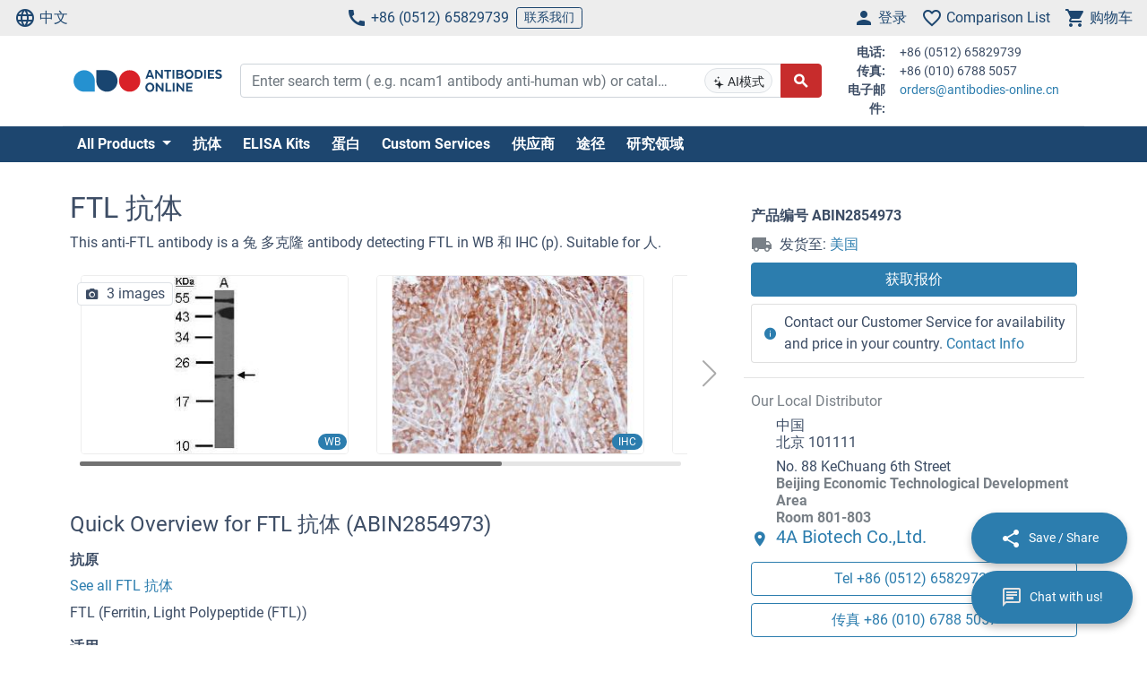

--- FILE ---
content_type: text/html; charset=UTF-8
request_url: https://www.antibodies-online.cn/antibody/2854973/anti-Ferritin,+Light+Polypeptide+FTL+antibody/
body_size: 25049
content:
<!DOCTYPE html>
<html prefix="og: https://ogp.me/ns/website#" lang="zh">
<head>
    <meta charset="utf-8">
<meta http-equiv="Content-Language" content="zh-CN">
    <meta name="sogou_site_verification" content="KYW3FrfX7P"/>
    <meta name="baidu-site-verification" content="ZRYSFosiwQ"/>
<title>高质量的 anti-FTL 抗体 |Human</title>


<meta name="viewport" content="width=device-width, initial-scale=1, shrink-to-fit=no">

<meta name="keywords" content="FTL 抗体">
<meta name="description" content="FTL antibody (ABIN2854973). Validated for WB, IHC (p). Tested in Human. Order online.">

<meta name="dcterms.rightsHolder" content="2005-2026 antibodies-online GmbH">

<meta name="robots" content="INDEX,FOLLOW">
<meta name="googlebot" content="INDEX,FOLLOW">
<meta name="revisit-after" content="3 days">

<meta property="og:title" content="高质量的 anti-FTL 抗体 |Human">
<meta property="og:type" content="website">
    <meta name="image" property="og:image" content="https://www.antibodies-online.cn/productimage/v58432b9c/g7i70m4fct0q/">
    <meta name="twitter:image" content="https://www.antibodies-online.cn/productimage/v58432b9c/g7i70m4fct0q/">
    <meta name="twitter:card" content="summary_large_image">
<meta property="og:description" content="FTL antibody (ABIN2854973). Validated for WB, IHC (p). Tested in Human. Order online.">
<meta property="og:url" content="https://www.antibodies-online.cn/antibody/2854973/anti-Ferritin,+Light+Polypeptide+FTL+antibody/">


    <link rel="canonical" href="https://www.antibodies-online.cn/antibody/2854973/anti-Ferritin,+Light+Polypeptide+FTL+antibody/">
                                    <link rel="alternate" href="https://www.antikoerper-online.de/antibody/2854973/anti-Ferritin,+Light+Polypeptide+FTL+antibody/" hreflang="de">
                                                        <link rel="alternate" href="https://www.antibodies-online.com/antibody/2854973/anti-Ferritin,+Light+Polypeptide+FTL+antibody/" hreflang="en">
                                                        <link rel="alternate" href="https://www.anticorps-enligne.fr/antibody/2854973/anti-Ferritin,+Light+Polypeptide+FTL+antibody/" hreflang="fr">
                                                        <link rel="alternate" href="https://www.antibodies-online.cn/antibody/2854973/anti-Ferritin,+Light+Polypeptide+FTL+antibody/" hreflang="zh-CN">
                        <link rel="alternate" href="https://www.antibodies-online.cn/antibody/2854973/anti-Ferritin,+Light+Polypeptide+FTL+antibody/" hreflang="en-CN">
                        
    <link rel="alternate" href="https://www.antibodies-online.com/antibody/2854973/anti-Ferritin,+Light+Polypeptide+FTL+antibody/" hreflang="x-default" />

    <link rel="preconnect" href="//www.antibodies-online.cn" crossorigin>

    <link rel="dns-prefetch" href="//www.antibodies-online.cn">
    <link rel="dns-prefetch" href="//secure.livechatinc.com">
    <link rel="dns-prefetch" href="//cdn.livechatinc.com">

    
        <script>
            var loadedCSS = new Array();
        </script>
    

    <link rel="preload" href="https://www.antibodies-online.cn/productimage/v58432b9c/g7i70m4fct0q/?w=300&h=200" as="image" >
    <link rel="preload" href="https://www.antibodies-online.cn/public/assets/fontsource--roboto/files/roboto-latin-400-normal.woff2" crossorigin="anonymous" as="font" type="font/woff2" >
    <link rel="preload" href="https://www.antibodies-online.cn/public/assets/fontsource--roboto/files/roboto-latin-700-normal.woff2" crossorigin="anonymous" as="font" type="font/woff2" >
    <link rel="preload" href="https://www.antibodies-online.cn/public/assets/antibodies-icon-font/fonts/antibodies-icon-font.woff2?k2gtwc" crossorigin="anonymous" as="font" type="font/woff2" >
    <link rel="preload" href="https://www.antibodies-online.cn/themes/shared/abo/cn/gfx/images/logo.svg" as="image" >

            <link href="https://www.antibodies-online.cn/min/f/[base64]/" media="all" rel="stylesheet" type="text/css" onload="loadedCSS.push('https://www.antibodies-online.cn/min/f/[base64]/');">
    



                


    <script>
        bt = 'b80f8ae7b2e522c05b1431ea22ac3adbf3e6354b';
            </script>

            <script type="text/javascript" src="https://www.antibodies-online.cn/min/f/[base64]/"></script>
    <script>
    var CdnVersion = 'a7418d914ca488539407c499d195efae3f5c4555';
</script>


<script>
    if (!(window.Promise && [].includes && Object.assign && window.Map)) {
        document.write('<script src="https://cdnjs.cloudflare.com/polyfill/v3/polyfill.min.js?version=4.8.0&features=es2015%2Cdefault%2Ces2016%2Ces2017%2Ces2018%2Ces2019%2Ces6%2Ces7%2CObject.entries%2Ces5"></scr'+'ipt>')
    }
</script>

<style>
    .alert-special {
        border: 1px solid transparent;
        border-radius: 4px;
        margin-bottom: 18px;
        padding: 15px;
    }
    .alert-info-special {
        background-color: #d9edf7;
        border-color: #bce8f1;
        color: #0086bf;
    }
    .alert-special span.h4 {
        color: inherit;
        display: block;
        margin-bottom: 5px;
        margin-top: 0;
    }
    .h4-special {
        font-size: 15px;
        margin: 0;
    }
</style>



    <link rel="shortcut icon" type="image/ico" href="https://www.antibodies-online.cn/themes/shared/default/default/gfx/favicons/favicon.ico">
<link rel="shortcut icon" type="image/x-icon" href="https://www.antibodies-online.cn/themes/shared/default/default/gfx/favicons/favicon.ico">
<link rel="apple-touch-icon" sizes="57x57" href="https://www.antibodies-online.cn/themes/shared/default/default/gfx/favicons/apple-icon-57x57.png">
<link rel="apple-touch-icon" sizes="60x60" href="https://www.antibodies-online.cn/themes/shared/default/default/gfx/favicons/apple-icon-60x60.png">
<link rel="apple-touch-icon" sizes="72x72" href="https://www.antibodies-online.cn/themes/shared/default/default/gfx/favicons/apple-icon-72x72.png">
<link rel="apple-touch-icon" sizes="76x76" href="https://www.antibodies-online.cn/themes/shared/default/default/gfx/favicons/apple-icon-76x76.png">
<link rel="apple-touch-icon" sizes="114x114" href="https://www.antibodies-online.cn/themes/shared/default/default/gfx/favicons/apple-icon-114x114.png">
<link rel="apple-touch-icon" sizes="120x120" href="https://www.antibodies-online.cn/themes/shared/default/default/gfx/favicons/apple-icon-120x120.png">
<link rel="apple-touch-icon" sizes="144x144" href="https://www.antibodies-online.cn/themes/shared/default/default/gfx/favicons/apple-icon-144x144.png">
<link rel="apple-touch-icon" sizes="152x152" href="https://www.antibodies-online.cn/themes/shared/default/default/gfx/favicons/apple-icon-152x152.png">
<link rel="apple-touch-icon" sizes="180x180" href="https://www.antibodies-online.cn/themes/shared/default/default/gfx/favicons/apple-icon-180x180.png">
<link rel="icon" type="image/png" sizes="192x192" href="https://www.antibodies-online.cn/themes/shared/default/default/gfx/favicons/android-icon-192x192.png">
<link rel="icon" type="image/png" sizes="32x32" href="https://www.antibodies-online.cn/themes/shared/default/default/gfx/favicons/favicon-32x32.png">
<link rel="icon" type="image/png" sizes="96x96" href="https://www.antibodies-online.cn/themes/shared/default/default/gfx/favicons/favicon-96x96.png">
<link rel="icon" type="image/png" sizes="16x16" href="https://www.antibodies-online.cn/themes/shared/default/default/gfx/favicons/favicon-16x16.png">
<meta name="msapplication-TileColor" content="#ffffff">
<meta name="msapplication-TileImage" content="https://www.antibodies-online.cn/themes/shared/default/default/gfx/favicons/ms-icon-144x144.png">
<meta name="theme-color" content="#ffffff">    <link rel="manifest" href="/themes/frontend/abo/default/tpl/manifest.json">    <script>
        if (typeof window.datasheetUrl === 'undefined' || !window.datasheetUrl) {
            window.datasheetUrl.domain = '';
        }
    </script>
</head>
<body class="nojs">

<div id="full-page">

        <header>
        <div class="navbar navbar-expand d-flex justify-content-between bg-sm-light-gray text-primary-dark mb-sm-2 px-2 fs-3 fs-sm-6">
    <a class="d-sm-none" href="https://www.antibodies-online.cn/">
        <img src="https://www.antibodies-online.cn/themes/shared/abo/cn/gfx/images/logo.svg" class="img-fluid d-sm-none" alt="抗体在线 Logo" title="抗体在线" width="150" height="33" />
    </a>
    <ul class="navbar-nav d-none d-sm-flex">
        <li class="nav-item">
            <a href="#" class="nav-link py-0 d-flex align-items-center text-primary-dark" data-toggle="modal" data-target="#allPurposeModal" data-body="#storeSelectorModalContent" data-header-title="Select Language">
                <i class="icon-language mr-1"></i>
                中文
            </a>
            
        </li>
    </ul>

    <ul class="navbar-nav d-none d-sm-flex">
        <li class="nav-item">
            <span data-cachable="false" data-cache-load-url="https://www.antibodies-online.cn/contact-telephone/">
                <a class="nav-link py-0 d-flex align-items-center text-primary-dark" href="tel:+8651265829739"><i class="icon-phone mr-1"></i>+86 (0512) 65829739</a>
            </span>
        </li>
        <li class="nav-item d-none d-md-inline-flex">
            <a href="https://www.antibodies-online.cn/contact/" class="navbar-btn btn btn-sm btn-outline-primary-dark py-0">联系我们</a>
        </li>
    </ul>

    <ul id="toolbar-icons" class="navbar-nav">
        <li class="nav-item" id="login-menu">
                        <a class="nav-link py-0 d-flex align-items-center text-primary-dark" href="https://www.antibodies-online.cn/account/login/" data-cachable="false" data-cache-load-url="https://www.antibodies-online.cn/login/mini/">
            <i class="icon-person mr-1"></i>
            <span class="d-none d-md-inline-block">
                登录
            </span>
        </a>
            </li>
        <li class="nav-item" id="comparisonlist-dropdown-menu">
            <a data-cachable="false" data-cache-load-url="/comparisonlist/mini/" id="comparisonlist-dropdown-menu-a" class="nav-link py-0 d-flex align-items-center position-relative text-primary-dark" href="/compare/" data-toggle="modal" data-target="#allPurposeModal" data-legacy-url="/compare/" title="">
   <i class="icon-favorite_outline mr-1"></i>
      <span class="d-none d-md-inline-block text-nowrap">
        Comparison List
    </span>
</a>        </li>
        <li class="nav-item" id="basket-dropdown-menu">
            <a data-cachable="false" data-cache-load-url="https://www.antibodies-online.cn/checkout/basket/mini/" id="basket-dropdown-menu-a" class="nav-link py-0 d-none d-sm-flex align-items-center position-relative text-primary-dark" href="https://www.antibodies-online.cn/checkout/basket/" data-toggle="modal" data-target="#allPurposeModal" data-legacy-url="https://www.antibodies-online.cn/checkout/basket/" title="">
    <i class="icon-shopping_cart mr-1"></i>
        <span class="d-none d-md-inline-block">
        购物车
    </span>
</a>        </li>
        <li class="nav-item d-md-none">
            <a class="nav-link py-0 d-flex align-items-center text-primary-dark" id="menu-toggler" href="#">
                <i class="icon-dehaze mr-1"></i>
            </a>
        </li>
        <li id="top-to-top" class="nav-item to-top-wrapper ml-2 d-none">
            <button class="to-top btn btn-primary p-1 d-flex align-items-center">
                <i class="icon-arrow_upward"></i>
            </button>
        </li>
    </ul>
</div>

    <script>
        window.addEventListener('load', function () {
            if ('jQuery' in window) {
                const stickyStartListener = function() {
                    $('#top-to-top').removeClass('d-none');
                    $('#bottom-to-top').removeClass('d-none').addClass('d-flex');
                }

                const stickyStopListener = function() {
                    $('#top-to-top').addClass('d-none');
                    $('#bottom-to-top').removeClass('d-flex').addClass('d-none');
                }

                const StickyHeader = new hcSticky('#toolbar-icons', {
                    stickyClass: 'is-sticky',
                    stickTo: '#full-page',
                    responsive: {
                        991: {
                            disable: true
                        }
                    },
                    onStart: stickyStartListener,
                    onStop: stickyStopListener
                });
            }
        });
    </script>
        
    <div class="pb-sm-5 pb-3 header-expanded">
        <div id="header-wrapper">
            <div class="container pb-2 border-bottom">
                <div class="row align-items-center">
                    <div class="d-none d-sm-block col-sm-3 col-md-2">
                        <a href="https://www.antibodies-online.cn/">
                            <img src="https://www.antibodies-online.cn/themes/shared/abo/cn/gfx/images/logo.svg" class="shop-logo img-fluid" alt="antibodies-online.cn Logo" title="抗体在线" />
                        </a>
                    </div>
                    <div id="header-search" class="col-12 col-sm-9 col-md-6 col-lg-7">
                        <div id="searchfield-suggest" class="d-md-none">
                            <div id="searchfield-top">
                                <button name="search-back" id="search-back" class="btn btn-link fs-3 d-none">
                                    <i class="icon-arrow_back mr-1"></i>
                                </button>
                                <div id="search-input-wrapper">
                                    <form action="/search.php" method="post" role="search" class="form" id="suggest-search-form"
      onsubmit=""
>
        <input type="hidden" name="reset" value="1">
    <div class="input-group">
        
            <input type="search"
                   placeholder="Enter search term ( e.g. ncam1 antibody anti-human wb) or catalog #"
                   class="form-control search-input pr-1 pr-md-75"
                   id="search-input-suggest"
                   name="expression"
                   value=""
                   autocomplete="off"
            >
        
        <div class="input-group-append d-none d-md-flex">
            <button class="btn btn-sm btn-light position-absolute ai-toggle" data-ai-enabled="false"
                    type="button" title="AI搜索启用/禁用"
                    style="right: 55px;top:5px;bottom:5px;"
            >
                <div id="aiStatusBadge"><span class="text-md"><i class="icon-ai"></i></span> AI模式</div>
            </button>
        </div>

        <div class="input-group-append">
            <button class="btn btn-secondary fs-5 d-flex align-items-center rounded-right"
                    id="suggest-search-submit"
                    name="searchsubmit" type="submit"
                    title="搜索"
                    data-loading-indicator="#suggest-search-form-submit-indicator"
            >
                <i id="suggest-search-form-submit-indicator" class="icon-search font-weight-bold"></i>
            </button>
        </div>
    </div>
    </form>

    
    <script id="autosuggest-mainsearch-template" type="text/x-handlebars-template">
        {{#if action}}
            {{action}} {{prefix}} {{source}} {{#unless supplier}}<b>{{value}}</b>{{/unless}}
            {{#if suffix}} (<i>{{suffix}}</i>){{/if}}
            {{#if store_group}} at <i>{{store_group}}</i>{{/if}}
        {{else}}
        {{{value}}} {{#if suffix}}<b><i>{{suffix}}</i></b>{{/if}}
        {{/if}}
    </script>
<script id="autosuggest-mainsearch-mobile-template" type="text/x-handlebars-template">
    <div class="d-flex align-items-center">
        <i class="icon-search mr-2 fs-5 text-medium-gray flex-shrink-1"></i>
        <span class="tt-selectable flex-grow-1 flex-shrink-1 flex-column" style="white-space: normal !important;">
            {{#if action}}
                {{action}} {{prefix}} {{source}} {{#unless supplier}}<b>{{value}}</b>{{/unless}}
                {{#if suffix}} (<i>{{suffix}}</i>){{/if}}
                {{#if store_group}} at <i>{{store_group}}</i>{{/if}}
            {{else}}
            {{{value}}} {{#if suffix}}<b><i>{{suffix}}</i></b>{{/if}}
            {{/if}}
        </span>
        <span class="suggest-entry icon-north_west fs-5 text-medium-gray flex-shrink-1"
              data-query="{{value_clean}}"
              onClick="$('#search-input-suggest').val($(this).data('query'));$('#search-input-suggest').autocomplete('clear');$('#search-input-suggest').autocomplete('onValueChange');$('.autocomplete-suggestions').show();return false;"
        ></span>
    </div>
</script>

<script id="autosuggest-mainsearch-category-footer-template" type="text/x-handlebars-template">
    {{#equal suggestions.length 1}}
        {{#if suggestions.0.spid}}
        <div class="row margin-top-20">
            <div class="col-md-offset-1 col-md-5" style="white-space: normal">
                <p>Search for Supplier Product IDs requires a user account with access to this feature</p>
                <a href="/supplier-managed-access/" class="btn btn-primary">Get started</a>
            </div>
            <div class="col-md-6" style="white-space: normal">
                <p>Just looking for the price of <b>{{suggestions.0.prefix}}</b></p>
                <br><br>
                <a href="/get-quote/{{suggestions.0.value_clean}}/" class="btn btn-primary">获取报价</a>
            </div>
        </div>
        {{/if}}
    {{/equal}}
    <hr>
</script>

                                </div>
                            </div>
                            <div id="suggest-autocomplete-suggestions-wrapper"></div>
                        </div>
                        <div class="d-none d-md-block">
                            <form action="/search.php" method="post" role="search" class="form" id="main-search-form"
      onsubmit=""
>
        <input type="hidden" name="reset" value="1">
    <div class="input-group">
        
            <input type="search"
                   placeholder="Enter search term ( e.g. ncam1 antibody anti-human wb) or catalog #"
                   class="form-control search-input pr-1 pr-md-75"
                   id="search-input"
                   name="expression"
                   value=""
                   autocomplete="off"
            >
        
        <div class="input-group-append d-none d-md-flex">
            <button class="btn btn-sm btn-light position-absolute ai-toggle" data-ai-enabled="false"
                    type="button" title="AI搜索启用/禁用"
                    style="right: 55px;top:5px;bottom:5px;"
            >
                <div id="aiStatusBadge"><span class="text-md"><i class="icon-ai"></i></span> AI模式</div>
            </button>
        </div>

        <div class="input-group-append">
            <button class="btn btn-secondary fs-5 d-flex align-items-center rounded-right"
                    id="search-submit"
                    name="searchsubmit" type="submit"
                    title="搜索"
                    data-loading-indicator="#apply-search-action"
            >
                <i id="apply-search-action" class="icon-search font-weight-bold"></i>
            </button>
        </div>
    </div>
            <div id="autocomplete-suggestions-wrapper"></div>
    </form>

    
    <script id="autosuggest-mainsearch-template" type="text/x-handlebars-template">
        {{#if action}}
            {{action}} {{prefix}} {{source}} {{#unless supplier}}<b>{{value}}</b>{{/unless}}
            {{#if suffix}} (<i>{{suffix}}</i>){{/if}}
            {{#if store_group}} at <i>{{store_group}}</i>{{/if}}
        {{else}}
        {{{value}}} {{#if suffix}}<b><i>{{suffix}}</i></b>{{/if}}
        {{/if}}
    </script>
<script id="autosuggest-mainsearch-mobile-template" type="text/x-handlebars-template">
    <div class="d-flex align-items-center">
        <i class="icon-search mr-2 fs-5 text-medium-gray flex-shrink-1"></i>
        <span class="tt-selectable flex-grow-1 flex-shrink-1 flex-column" style="white-space: normal !important;">
            {{#if action}}
                {{action}} {{prefix}} {{source}} {{#unless supplier}}<b>{{value}}</b>{{/unless}}
                {{#if suffix}} (<i>{{suffix}}</i>){{/if}}
                {{#if store_group}} at <i>{{store_group}}</i>{{/if}}
            {{else}}
            {{{value}}} {{#if suffix}}<b><i>{{suffix}}</i></b>{{/if}}
            {{/if}}
        </span>
        <span class="suggest-entry icon-north_west fs-5 text-medium-gray flex-shrink-1"
              data-query="{{value_clean}}"
              onClick="$('#search-input-suggest').val($(this).data('query'));$('#search-input-suggest').autocomplete('clear');$('#search-input-suggest').autocomplete('onValueChange');$('.autocomplete-suggestions').show();return false;"
        ></span>
    </div>
</script>

<script id="autosuggest-mainsearch-category-footer-template" type="text/x-handlebars-template">
    {{#equal suggestions.length 1}}
        {{#if suggestions.0.spid}}
        <div class="row margin-top-20">
            <div class="col-md-offset-1 col-md-5" style="white-space: normal">
                <p>Search for Supplier Product IDs requires a user account with access to this feature</p>
                <a href="/supplier-managed-access/" class="btn btn-primary">Get started</a>
            </div>
            <div class="col-md-6" style="white-space: normal">
                <p>Just looking for the price of <b>{{suggestions.0.prefix}}</b></p>
                <br><br>
                <a href="/get-quote/{{suggestions.0.value_clean}}/" class="btn btn-primary">获取报价</a>
            </div>
        </div>
        {{/if}}
    {{/equal}}
    <hr>
</script>

<script>
    window.addEventListener('load', function () {
        if ('jQuery' in window) {
            let identifier = '#search-input';
            $(identifier).on('keypress',function(e) {
                if (e.which == 13) {
                    e.preventDefault();
                    e.stopPropagation();
                    e.stopImmediatePropagation();

                    $(identifier).autocomplete().disable();
                    $(identifier).autocomplete().dispose();

                    $(identifier).closest('form').submit();
                }
            });

            initSearchAutocomplete(identifier, '#autocomplete-suggestions-wrapper', '#autosuggest-mainsearch-template');
        }
    });
</script>
                        </div>
                    </div>
                    <div id="header-contact-info" class="d-md-block d-none col-md-4 col-lg-3">
                <span data-cachable="false" data-cache-load-url="https://www.antibodies-online.cn/contact-info/">
                    <dl class="small row mb-0">
    <dt class="col-3 text-right pr-2">电话:</dt>
    <dd class="col-9 text-left mb-0">+86 (0512) 65829739</dd>
    <dt class="col-3 text-right pr-2">传真:</dt>
    <dd class="col-9 text-left mb-0">+86 (010) 6788 5057</dd>
    <dt class="col-3 text-right pr-2">电子邮件:</dt>
    <dd class="col-9 text-left mb-0">
        <a href="mailto:orders@antibodies-online.cn">orders@antibodies-online.cn</a>
    </dd>
</dl>
                </span>
                    </div>
                </div>
            </div>
        </div>

                <div class="bg-primary-dark">
            <div class="container d-none d-md-block">
                <div id="nav"
                     class="navbar navbar-expand pl-0">
                    
<ul class="navbar-nav">
                        <li class="nav-item">
                <div class="dropdown position-static">
                    <div class="dropdown-menu my-0 py-3 menu-center" aria-labelledby="dropdownSitemap">
                        <div class="container">
                            <div class="nav-masonry">
                                                                                                            <div class="nav-masonry-item">
                                            <div class="card d-inline-block border-0">
                                                <div class="card-header border-0 bg-transparent py-1">
                                                    <a href="https://www.antibodies-online.cn/antibody/" class="card-title text-primary-dark fs-6 fs-md-4 w-100">原发性抗体</a>
                                                </div>
                                                                                                    <div class="card-body p-0">
                                                        
            <ul class="list-group list-group-flush">
                                                <li class="list-group-item text-body-text text-nowrap  border-0 py-0 pb-1">
                        <a class="text-body-text text-wrap" href="https://www.antibodies-online.cn/antibody/monoclonal/">Monoclonal Primaries</a>
                    </li>
                                                                <li class="list-group-item text-body-text text-nowrap  border-0 py-0 pb-1">
                        <a class="text-body-text text-wrap" href="https://www.antibodies-online.cn/antibody/multiclonal-antibody/">Multiclonal Antibodies</a>
                    </li>
                                                                <li class="list-group-item text-body-text text-nowrap  border-0 py-0 pb-1">
                        <a class="text-body-text text-wrap" href="https://www.antibodies-online.cn/antibody/polyclonal/">Polyclonal Antibodies</a>
                    </li>
                                                                <li class="list-group-item text-body-text text-nowrap  border-0 py-0 pb-1">
                        <a class="text-body-text text-wrap" href="https://www.antibodies-online.cn/antibody/recombinant-antibody/">Recombinant Antibodies</a>
                    </li>
                                                                <li class="list-group-item text-body-text text-nowrap  border-0 py-0 pb-1">
                        <a class="text-body-text text-wrap" href="https://www.antibodies-online.cn/antibody/lateral-flow-antibodies/">Lateral Flow Antibodies</a>
                    </li>
                                                                <li class="list-group-item text-body-text text-nowrap  border-0 py-0 pb-1">
                        <a class="text-body-text text-wrap" href="https://www.antibodies-online.cn/antibody/facs-antibody/">FACS Antibodies</a>
                    </li>
                                                                <li class="list-group-item text-body-text text-nowrap  border-0 py-0 pb-1">
                        <a class="text-body-text text-wrap" href="https://www.antibodies-online.cn/antibody/ihc-antibody/">IHC Antibodies</a>
                    </li>
                                                                <li class="list-group-item text-body-text text-nowrap  border-0 py-0 pb-1">
                        <a class="text-body-text text-wrap" href="https://www.antibodies-online.cn/antibody/carrier-free-antibodies/">Carrier-Free Antibodies</a>
                    </li>
                                                                <li class="list-group-item text-body-text text-nowrap  border-0 py-0 pb-1">
                        <a class="text-body-text text-wrap" href="https://www.antibodies-online.cn/antibody/antibody-pair/">Antibody Pairs</a>
                    </li>
                                                                <li class="list-group-item text-body-text text-nowrap  border-0 py-0 pb-1">
                        <a class="text-body-text text-wrap" href="https://www.antibodies-online.cn/antibody/gmp-grade-antibodies/">GMP Antibodies</a>
                    </li>
                                                                <li class="list-group-item text-body-text text-nowrap  border-0 py-0 pb-1">
                        <a class="text-body-text text-wrap" href="https://www.antibodies-online.cn/antibody/biosimilar-antibodies/">Biosimilar Antibodies</a>
                    </li>
                                                                <li class="list-group-item text-body-text text-nowrap  border-0 py-0 pb-1">
                        <a class="text-body-text text-wrap" href="https://www.antibodies-online.cn/antibody/independently-validated-antibodies/">Independently validated</a>
                    </li>
                                    </ul>
    
                                                    </div>
                                                                                            </div>
                                        </div>
                                                                            <div class="nav-masonry-item">
                                            <div class="card d-inline-block border-0">
                                                <div class="card-header border-0 bg-transparent py-1">
                                                    <a href="https://www.antibodies-online.cn/secondary-antibodies/" class="card-title text-primary-dark fs-6 fs-md-4 w-100">第二抗体</a>
                                                </div>
                                                                                                    <div class="card-body p-0">
                                                        
            <ul class="list-group list-group-flush">
                                                <li class="list-group-item text-body-text text-nowrap  border-0 py-0 pb-1">
                        <a class="text-body-text text-wrap" href="https://www.antibodies-online.cn/secondary-antibodies/rockland/">High-quality Rockland Secondary Antibodies</a>
                    </li>
                                                                <li class="list-group-item text-body-text text-nowrap  border-0 py-0 pb-1">
                        <a class="text-body-text text-wrap" href="https://www.antibodies-online.cn/secondary-antibodies/mouse-secondary/">Anti-Mouse Secondary Antibodies</a>
                    </li>
                                                                <li class="list-group-item text-body-text text-nowrap  border-0 py-0 pb-1">
                        <a class="text-body-text text-wrap" href="https://www.antibodies-online.cn/secondary-antibodies/rabbit-secondary/">Anti-Rabbit Secondary Antibodies</a>
                    </li>
                                                                <li class="list-group-item text-body-text text-nowrap  border-0 py-0 pb-1">
                        <a class="text-body-text text-wrap" href="https://www.antibodies-online.cn/secondary-antibodies/human-secondary-antibody/">Anti-Human Secondary Antibodies</a>
                    </li>
                                                                <li class="list-group-item text-body-text text-nowrap  border-0 py-0 pb-1">
                        <a class="text-body-text text-wrap" href="https://www.antibodies-online.cn/secondary-antibodies/fab-fragment-antibodies/">Fab Fragment Antibodies</a>
                    </li>
                                    </ul>
    
                                                    </div>
                                                                                            </div>
                                        </div>
                                                                            <div class="nav-masonry-item">
                                            <div class="card d-inline-block border-0">
                                                <div class="card-header border-0 bg-transparent py-1">
                                                    <a href="https://www.antibodies-online.cn/kit/" class="card-title text-primary-dark fs-6 fs-md-4 w-100">酶联免疫吸附测定试剂盒</a>
                                                </div>
                                                                                                    <div class="card-body p-0">
                                                        
            <ul class="list-group list-group-flush">
                                                <li class="list-group-item text-body-text text-nowrap  border-0 py-0 pb-1">
                        <a class="text-body-text text-wrap" href="https://www.antibodies-online.cn/kit/elisa-kit/">ELISA 试剂盒</a>
                    </li>
                                                                <li class="list-group-item text-body-text text-nowrap  border-0 py-0 pb-1">
                        <a class="text-body-text text-wrap" href="https://www.antibodies-online.cn/kit/validated-elisa-kits/">antibodies-online™ ELISA Kits</a>
                    </li>
                                                                <li class="list-group-item text-body-text text-nowrap  border-0 py-0 pb-1">
                        <a class="text-body-text text-wrap" href="https://www.antibodies-online.cn/kit/biochemical-assay/">Biochemical Assays</a>
                    </li>
                                                                <li class="list-group-item text-body-text text-nowrap  border-0 py-0 pb-1">
                        <a class="text-body-text text-wrap" href="https://www.antibodies-online.cn/kit/elispot/">ELISpot</a>
                    </li>
                                                                <li class="list-group-item text-body-text text-nowrap  border-0 py-0 pb-1">
                        <a class="text-body-text text-wrap" href="https://www.antibodies-online.cn/kit/facs-kit/">Flow Cytometry Kits</a>
                    </li>
                                    </ul>
    
                                                    </div>
                                                                                            </div>
                                        </div>
                                                                            <div class="nav-masonry-item">
                                            <div class="card d-inline-block border-0">
                                                <div class="card-header border-0 bg-transparent py-1">
                                                    <a href="https://www.antibodies-online.cn/protein/" class="card-title text-primary-dark fs-6 fs-md-4 w-100">蛋白质</a>
                                                </div>
                                                                                                    <div class="card-body p-0">
                                                        
            <ul class="list-group list-group-flush">
                                                <li class="list-group-item text-body-text text-nowrap  border-0 py-0 pb-1">
                        <a class="text-body-text text-wrap" href="https://www.antibodies-online.cn/protein/crispr-cas9/">CRISPR-Cas9</a>
                    </li>
                                                                <li class="list-group-item text-body-text text-nowrap  border-0 py-0 pb-1">
                        <a class="text-body-text text-wrap" href="https://www.antibodies-online.cn/protein/catalog-proteins/">Catalog Proteins</a>
                    </li>
                                                                <li class="list-group-item text-body-text text-nowrap  border-0 py-0 pb-1">
                        <a class="text-body-text text-wrap" href="https://www.antibodies-online.cn/protein/predefined-custom-proteins/">Predefined Custom Proteins</a>
                    </li>
                                                                <li class="list-group-item text-body-text text-nowrap  border-0 py-0 pb-1">
                        <a class="text-body-text text-wrap" href="https://www.antibodies-online.cn/protein/custom-protein-service/">Custom Protein Services</a>
                    </li>
                                    </ul>
    
                                                    </div>
                                                                                            </div>
                                        </div>
                                                                            <div class="nav-masonry-item">
                                            <div class="card d-inline-block border-0">
                                                <div class="card-header border-0 bg-transparent py-1">
                                                    <a href="https://www.antibodies-online.cn/custom-protein-services/" class="card-title text-primary-dark fs-6 fs-md-4 w-100">Custom Protein Services</a>
                                                </div>
                                                                                            </div>
                                        </div>
                                                                            <div class="nav-masonry-item">
                                            <div class="card d-inline-block border-0">
                                                <div class="card-header border-0 bg-transparent py-1">
                                                    <a href="https://www.antibodies-online.cn/peptide/" class="card-title text-primary-dark fs-6 fs-md-4 w-100">多肽</a>
                                                </div>
                                                                                                    <div class="card-body p-0">
                                                        
            <ul class="list-group list-group-flush">
                    </ul>
    
                                                    </div>
                                                                                            </div>
                                        </div>
                                                                            <div class="nav-masonry-item">
                                            <div class="card d-inline-block border-0">
                                                <div class="card-header border-0 bg-transparent py-1">
                                                    <a href="https://www.antibodies-online.cn/rockland-products/" class="card-title text-primary-dark fs-6 fs-md-4 w-100">Rockland 产品</a>
                                                </div>
                                                                                                    <div class="card-body p-0">
                                                        
            <ul class="list-group list-group-flush">
                                                <li class="list-group-item text-body-text text-nowrap  border-0 py-0 pb-1">
                        <a class="text-body-text text-wrap" href="https://www.antibodies-online.cn/rockland-products/antibodies/">Rockland 抗体</a>
                    </li>
                                                                <li class="list-group-item text-body-text text-nowrap  border-0 py-0 pb-1">
                        <a class="text-body-text text-wrap" href="https://www.antibodies-online.cn/rockland-products/secondaries/">Rockland 二抗</a>
                    </li>
                                                                <li class="list-group-item text-body-text text-nowrap  border-0 py-0 pb-1">
                        <a class="text-body-text text-wrap" href="https://www.antibodies-online.cn/rockland-products/kits-sets/">Rockland Kits and Sets</a>
                    </li>
                                                                <li class="list-group-item text-body-text text-nowrap  border-0 py-0 pb-1">
                        <a class="text-body-text text-wrap" href="https://www.antibodies-online.cn/rockland-products/rockland-proteins/">Rockland Proteins</a>
                    </li>
                                                                <li class="list-group-item text-body-text text-nowrap  border-0 py-0 pb-1">
                        <a class="text-body-text text-wrap" href="https://www.antibodies-online.cn/rockland-products/rockland-buffers/">Rockland Buffers</a>
                    </li>
                                    </ul>
    
                                                    </div>
                                                                                            </div>
                                        </div>
                                                                            <div class="nav-masonry-item">
                                            <div class="card d-inline-block border-0">
                                                <div class="card-header border-0 bg-transparent py-1">
                                                    <a href="https://www.antibodies-online.cn/array/" class="card-title text-primary-dark fs-6 fs-md-4 w-100">Array</a>
                                                </div>
                                                                                                    <div class="card-body p-0">
                                                        
            <ul class="list-group list-group-flush">
                    </ul>
    
                                                    </div>
                                                                                            </div>
                                        </div>
                                                                            <div class="nav-masonry-item">
                                            <div class="card d-inline-block border-0">
                                                <div class="card-header border-0 bg-transparent py-1">
                                                    <a href="https://www.antibodies-online.cn/lysate/" class="card-title text-primary-dark fs-6 fs-md-4 w-100">Lysates, Serum, Plasma</a>
                                                </div>
                                                                                                    <div class="card-body p-0">
                                                        
            <ul class="list-group list-group-flush">
                    </ul>
    
                                                    </div>
                                                                                            </div>
                                        </div>
                                                                            <div class="nav-masonry-item">
                                            <div class="card d-inline-block border-0">
                                                <div class="card-header border-0 bg-transparent py-1">
                                                    <a href="https://www.antibodies-online.cn/isotype-control/" class="card-title text-primary-dark fs-6 fs-md-4 w-100">同型对照</a>
                                                </div>
                                                                                                    <div class="card-body p-0">
                                                        
            <ul class="list-group list-group-flush">
                    </ul>
    
                                                    </div>
                                                                                            </div>
                                        </div>
                                                                            <div class="nav-masonry-item">
                                            <div class="card d-inline-block border-0">
                                                <div class="card-header border-0 bg-transparent py-1">
                                                    <a href="https://www.antibodies-online.cn/accessory-reagent/" class="card-title text-primary-dark fs-6 fs-md-4 w-100">辅助试剂</a>
                                                </div>
                                                                                                    <div class="card-body p-0">
                                                        
            <ul class="list-group list-group-flush">
                                                <li class="list-group-item text-body-text text-nowrap  border-0 py-0 pb-1">
                        <a class="text-body-text text-wrap" href="https://www.antibodies-online.cn/accessory-reagent/trueblot/">TrueBlot® Antibodies, Kits, Tools</a>
                    </li>
                                                                <li class="list-group-item text-body-text text-nowrap  border-0 py-0 pb-1">
                        <a class="text-body-text text-wrap" href="https://www.antibodies-online.cn/accessory-reagent/hpl/">Human Platelet Lysates</a>
                    </li>
                                                                <li class="list-group-item text-body-text text-nowrap  border-0 py-0 pb-1">
                        <a class="text-body-text text-wrap" href="https://www.antibodies-online.cn/accessory-reagent/buffer/">缓冲</a>
                    </li>
                                                                <li class="list-group-item text-body-text text-nowrap  border-0 py-0 pb-1">
                        <a class="text-body-text text-wrap" href="https://www.antibodies-online.cn/accessory-reagent/beads-resin/">Beads and Resin</a>
                    </li>
                                                                <li class="list-group-item text-body-text text-nowrap  border-0 py-0 pb-1">
                        <a class="text-body-text text-wrap" href="https://www.antibodies-online.cn/accessory-reagent/enzyme/">Enzymes</a>
                    </li>
                                                                <li class="list-group-item text-body-text text-nowrap  border-0 py-0 pb-1">
                        <a class="text-body-text text-wrap" href="https://www.antibodies-online.cn/accessory-reagent/inhibitor/">Inhibitors & Blocking Reagents</a>
                    </li>
                                    </ul>
    
                                                    </div>
                                                                                            </div>
                                        </div>
                                                                            <div class="nav-masonry-item">
                                            <div class="card d-inline-block border-0">
                                                <div class="card-header border-0 bg-transparent py-1">
                                                    <a href="https://www.antibodies-online.cn/areas/" class="card-title text-primary-dark fs-6 fs-md-4 w-100">Research Areas</a>
                                                </div>
                                                                                                    <div class="card-body p-0">
                                                        
            <ul class="list-group list-group-flush">
                                                <li class="list-group-item text-body-text text-nowrap  border-0 py-0 pb-1">
                        <a class="text-body-text text-wrap" href="https://www.antibodies-online.cn/areas/infectious-disease/">Infectious Disease</a>
                    </li>
                                                                <li class="list-group-item text-body-text text-nowrap  border-0 py-0 pb-1">
                        <a class="text-body-text text-wrap" href="https://www.antibodies-online.cn/areas/human-leukocyte-antigen/">Human Leukocyte Antigen</a>
                    </li>
                                                                <li class="list-group-item text-body-text text-nowrap  border-0 py-0 pb-1">
                        <a class="text-body-text text-wrap" href="https://www.antibodies-online.cn/areas/autoimmune-diseases/">Autoimmune Diseases</a>
                    </li>
                                                                <li class="list-group-item text-body-text text-nowrap  border-0 py-0 pb-1">
                        <a class="text-body-text text-wrap" href="https://www.antibodies-online.cn/areas/obesity/">Obesity</a>
                    </li>
                                                                <li class="list-group-item text-body-text text-nowrap  border-0 py-0 pb-1">
                        <a class="text-body-text text-wrap" href="https://www.antibodies-online.cn/areas/hallmarks-of-aging/">Hallmarks of Aging</a>
                    </li>
                                                                <li class="list-group-item text-body-text text-nowrap  border-0 py-0 pb-1">
                        <a class="text-body-text text-wrap" href="https://www.antibodies-online.cn/areas/fluorescence/">Antibodies Against Fluorescent Proteins </a>
                    </li>
                                                                <li class="list-group-item text-body-text text-nowrap  border-0 py-0 pb-1">
                        <a class="text-body-text text-wrap" href="https://www.antibodies-online.cn/areas/neurodegenerative-disease/">Neurodegenerative Diseases</a>
                    </li>
                                                                <li class="list-group-item text-body-text text-nowrap  border-0 py-0 pb-1">
                        <a class="text-body-text text-wrap" href="https://www.antibodies-online.cn/areas/cancer-research/">Cancer</a>
                    </li>
                                                                <li class="list-group-item text-body-text text-nowrap  border-0 py-0 pb-1">
                        <a class="text-body-text text-wrap" href="https://www.antibodies-online.cn/areas/crispr-cas9-system/">CRISPR-Cas9 System</a>
                    </li>
                                                                <li class="list-group-item text-body-text text-nowrap  border-0 py-0 pb-1">
                        <a class="text-body-text text-wrap" href="https://www.antibodies-online.cn/areas/spatial-biology/">Spatial Biology</a>
                    </li>
                                                                <li class="list-group-item text-body-text text-nowrap  border-0 py-0 pb-1">
                        <a class="text-body-text text-wrap" href="https://www.antibodies-online.cn/areas/epigenetics/">Epigenetics</a>
                    </li>
                                                                <li class="list-group-item text-body-text text-nowrap  border-0 py-0 pb-1">
                        <a class="text-body-text text-wrap" href="https://www.antibodies-online.cn/areas/immunophenotyping/">Cell Markers</a>
                    </li>
                                                                <li class="list-group-item text-body-text text-nowrap  border-0 py-0 pb-1">
                        <a class="text-body-text text-wrap" href="https://www.antibodies-online.cn/areas/methods/">Methods</a>
                    </li>
                                                                <li class="list-group-item text-body-text text-nowrap  border-0 py-0 pb-1">
                        <a class="text-body-text text-wrap" href="https://www.antibodies-online.cn/areas/rna-based-therapeutics/">RNA Based Therapeutics</a>
                    </li>
                                                                <li class="list-group-item text-body-text text-nowrap  border-0 py-0 pb-1">
                        <a class="text-body-text text-wrap" href="https://www.antibodies-online.cn/areas/host-cell-proteins/">Host Cell Proteins</a>
                    </li>
                                                                <li class="list-group-item text-body-text text-nowrap  border-0 py-0 pb-1">
                        <a class="text-body-text text-wrap" href="https://www.antibodies-online.cn/areas/hormones/">Hormones</a>
                    </li>
                                                                <li class="list-group-item text-body-text text-nowrap  border-0 py-0 pb-1">
                        <a class="text-body-text text-wrap" href="https://www.antibodies-online.cn/areas/subcellular-markers/">Subcellular Markers</a>
                    </li>
                                                                <li class="list-group-item text-body-text text-nowrap  border-0 py-0 pb-1">
                        <a class="text-body-text text-wrap" href="https://www.antibodies-online.cn/areas/cytokines/">Cytokines</a>
                    </li>
                                                                <li class="list-group-item text-body-text text-nowrap  border-0 py-0 pb-1">
                        <a class="text-body-text text-wrap" href="https://www.antibodies-online.cn/areas/ion-channels/">Ion Channels</a>
                    </li>
                                                                <li class="list-group-item text-body-text text-nowrap  border-0 py-0 pb-1">
                        <a class="text-body-text text-wrap" href="https://www.antibodies-online.cn/areas/ecm/">Extracellular Matrix</a>
                    </li>
                                    </ul>
    
                                                    </div>
                                                                                            </div>
                                        </div>
                                                                            <div class="nav-masonry-item">
                                            <div class="card d-inline-block border-0">
                                                <div class="card-header border-0 bg-transparent py-1">
                                                    <a href="https://www.antibodies-online.cn/custom-services/" class="card-title text-primary-dark fs-6 fs-md-4 w-100">Custom Services</a>
                                                </div>
                                                                                                    <div class="card-body p-0">
                                                        
            <ul class="list-group list-group-flush">
                                                <li class="list-group-item text-body-text text-nowrap  border-0 py-0 pb-1">
                        <a class="text-body-text text-wrap" href="https://www.antibodies-online.cn/custom-services/custom-protein-services/">Custom Protein Services</a>
                    </li>
                                                                <li class="list-group-item text-body-text text-nowrap  border-0 py-0 pb-1">
                        <a class="text-body-text text-wrap" href="https://www.antibodies-online.cn/custom-services/custom-antibody-services/">Custom Antibody Services</a>
                    </li>
                                                                <li class="list-group-item text-body-text text-nowrap  border-0 py-0 pb-1">
                        <a class="text-body-text text-wrap" href="https://www.antibodies-online.cn/custom-services/tools-for-rna-therapeutics/">Analytical Tools for RNA Therapeutics</a>
                    </li>
                                                                <li class="list-group-item text-body-text text-nowrap  border-0 py-0 pb-1">
                        <a class="text-body-text text-wrap" href="https://www.antibodies-online.cn/custom-services/custom-assay-development/">Custom Assay Development</a>
                    </li>
                                    </ul>
    
                                                    </div>
                                                                                            </div>
                                        </div>
                                                                                                </div>
                        </div>
                    </div>
                    <a href="https://www.antibodies-online.cn/sitemap/"
                       id="dropdownSitemap"
                       class="dropdown-toggle nav-link text-primary-dark font-weight-bold mr-2 mb-2 mb-md-0 py-0"
                       data-toggle="dropdown"
                       aria-haspopup="true"
                       aria-expanded="false"
                       onclick=""
                    >
                        All Products
                    </a>
                </div>
            </li>
                                <li class="nav-item">
                <a class="nav-link text-primary-dark text-nowrap font-weight-bold mr-2 mb-2 mb-md-0 py-0" href="/antibody/" onclick="">
                    抗体
                </a>
            </li>
                                <li class="nav-item">
                <a class="nav-link text-primary-dark text-nowrap font-weight-bold mr-2 mb-2 mb-md-0 py-0" href="/kit/elisa-kit/" onclick="">
                    ELISA Kits
                </a>
            </li>
                                <li class="nav-item">
                <a class="nav-link text-primary-dark text-nowrap font-weight-bold mr-2 mb-2 mb-md-0 py-0" href="/protein/" onclick="">
                    蛋白
                </a>
            </li>
                                <li class="nav-item">
                <a class="nav-link text-primary-dark text-nowrap font-weight-bold mr-2 mb-2 mb-md-0 py-0" href="/custom-services/" onclick="">
                    Custom Services
                </a>
            </li>
                                <li class="nav-item">
                <a class="nav-link text-primary-dark text-nowrap font-weight-bold mr-2 mb-2 mb-md-0 py-0" href="https://www.antibodies-online.cn/supplier/" onclick="">
                    供应商
                </a>
            </li>
                                <li class="nav-item">
                <a class="nav-link text-primary-dark text-nowrap font-weight-bold mr-2 mb-2 mb-md-0 py-0" href="https://www.antibodies-online.cn/pathway/" onclick="">
                    途径
                </a>
            </li>
                                <li class="nav-item">
                <a class="nav-link text-primary-dark text-nowrap font-weight-bold mr-2 mb-2 mb-md-0 py-0" href="https://www.antibodies-online.cn/areas/" onclick="">
                    研究领域
                </a>
            </li>
            </ul>
                </div>
            </div>
        </div>
    </div>

<div class="d-none">
    
<nav id="menu">
    
    <ul>
                                            <li>
                    <span>All Products</span>
                                            
    <ul>
                                            <li>
                    <span>原发性抗体</span>
                                            
    <ul>
                    <li>
                <a href="https://www.antibodies-online.cn/antibody/"><span>原发性抗体 (all)</span></a>
            </li>
                                            <li>
                    <a href="https://www.antibodies-online.cn/antibody/monoclonal/">Monoclonal Primaries</a>
                </li>
                                                <li>
                    <a href="https://www.antibodies-online.cn/antibody/multiclonal-antibody/">Multiclonal Antibodies</a>
                </li>
                                                <li>
                    <a href="https://www.antibodies-online.cn/antibody/polyclonal/">Polyclonal Antibodies</a>
                </li>
                                                <li>
                    <a href="https://www.antibodies-online.cn/antibody/recombinant-antibody/">Recombinant Antibodies</a>
                </li>
                                                <li>
                    <a href="https://www.antibodies-online.cn/antibody/lateral-flow-antibodies/">Lateral Flow Antibodies</a>
                </li>
                                                <li>
                    <a href="https://www.antibodies-online.cn/antibody/facs-antibody/">FACS Antibodies</a>
                </li>
                                                <li>
                    <a href="https://www.antibodies-online.cn/antibody/ihc-antibody/">IHC Antibodies</a>
                </li>
                                                <li>
                    <a href="https://www.antibodies-online.cn/antibody/carrier-free-antibodies/">Carrier-Free Antibodies</a>
                </li>
                                                <li>
                    <a href="https://www.antibodies-online.cn/antibody/antibody-pair/">Antibody Pairs</a>
                </li>
                                                <li>
                    <a href="https://www.antibodies-online.cn/antibody/gmp-grade-antibodies/">GMP Antibodies</a>
                </li>
                                                <li>
                    <a href="https://www.antibodies-online.cn/antibody/biosimilar-antibodies/">Biosimilar Antibodies</a>
                </li>
                                                <li>
                    <a href="https://www.antibodies-online.cn/antibody/independently-validated-antibodies/">Independently validated</a>
                </li>
                        </ul>

                    
                </li>
                                                <li>
                    <span>第二抗体</span>
                                            
    <ul>
                    <li>
                <a href="https://www.antibodies-online.cn/secondary-antibodies/"><span>第二抗体 (all)</span></a>
            </li>
                                            <li>
                    <a href="https://www.antibodies-online.cn/secondary-antibodies/rockland/">High-quality Rockland Secondary Antibodies</a>
                </li>
                                                <li>
                    <a href="https://www.antibodies-online.cn/secondary-antibodies/mouse-secondary/">Anti-Mouse Secondary Antibodies</a>
                </li>
                                                <li>
                    <a href="https://www.antibodies-online.cn/secondary-antibodies/rabbit-secondary/">Anti-Rabbit Secondary Antibodies</a>
                </li>
                                                <li>
                    <a href="https://www.antibodies-online.cn/secondary-antibodies/human-secondary-antibody/">Anti-Human Secondary Antibodies</a>
                </li>
                                                <li>
                    <a href="https://www.antibodies-online.cn/secondary-antibodies/fab-fragment-antibodies/">Fab Fragment Antibodies</a>
                </li>
                        </ul>

                    
                </li>
                                                <li>
                    <span>酶联免疫吸附测定试剂盒</span>
                                            
    <ul>
                    <li>
                <a href="https://www.antibodies-online.cn/kit/"><span>酶联免疫吸附测定试剂盒 (all)</span></a>
            </li>
                                            <li>
                    <a href="https://www.antibodies-online.cn/kit/elisa-kit/">ELISA 试剂盒</a>
                </li>
                                                <li>
                    <a href="https://www.antibodies-online.cn/kit/validated-elisa-kits/">antibodies-online™ ELISA Kits</a>
                </li>
                                                <li>
                    <a href="https://www.antibodies-online.cn/kit/biochemical-assay/">Biochemical Assays</a>
                </li>
                                                <li>
                    <a href="https://www.antibodies-online.cn/kit/elispot/">ELISpot</a>
                </li>
                                                <li>
                    <a href="https://www.antibodies-online.cn/kit/facs-kit/">Flow Cytometry Kits</a>
                </li>
                        </ul>

                    
                </li>
                                                <li>
                    <span>蛋白质</span>
                                            
    <ul>
                    <li>
                <a href="https://www.antibodies-online.cn/protein/"><span>蛋白质 (all)</span></a>
            </li>
                                            <li>
                    <a href="https://www.antibodies-online.cn/protein/crispr-cas9/">CRISPR-Cas9</a>
                </li>
                                                <li>
                    <a href="https://www.antibodies-online.cn/protein/catalog-proteins/">Catalog Proteins</a>
                </li>
                                                <li>
                    <a href="https://www.antibodies-online.cn/protein/predefined-custom-proteins/">Predefined Custom Proteins</a>
                </li>
                                                <li>
                    <a href="https://www.antibodies-online.cn/protein/custom-protein-service/">Custom Protein Services</a>
                </li>
                        </ul>

                    
                </li>
                                                <li>
                    <a href="https://www.antibodies-online.cn/custom-protein-services/">Custom Protein Services</a>
                </li>
                                                <li>
                    <span>多肽</span>
                                            
    <ul>
                    <li>
                <a href="https://www.antibodies-online.cn/peptide/"><span>多肽 (all)</span></a>
            </li>
                    </ul>

                    
                </li>
                                                <li>
                    <span>Rockland 产品</span>
                                            
    <ul>
                    <li>
                <a href="https://www.antibodies-online.cn/rockland-products/"><span>Rockland 产品 (all)</span></a>
            </li>
                                            <li>
                    <a href="https://www.antibodies-online.cn/rockland-products/antibodies/">Rockland 抗体</a>
                </li>
                                                <li>
                    <a href="https://www.antibodies-online.cn/rockland-products/secondaries/">Rockland 二抗</a>
                </li>
                                                <li>
                    <a href="https://www.antibodies-online.cn/rockland-products/kits-sets/">Rockland Kits and Sets</a>
                </li>
                                                <li>
                    <a href="https://www.antibodies-online.cn/rockland-products/rockland-proteins/">Rockland Proteins</a>
                </li>
                                                <li>
                    <a href="https://www.antibodies-online.cn/rockland-products/rockland-buffers/">Rockland Buffers</a>
                </li>
                        </ul>

                    
                </li>
                                                <li>
                    <span>Array</span>
                                            
    <ul>
                    <li>
                <a href="https://www.antibodies-online.cn/array/"><span>Array (all)</span></a>
            </li>
                    </ul>

                    
                </li>
                                                <li>
                    <span>Lysates, Serum, Plasma</span>
                                            
    <ul>
                    <li>
                <a href="https://www.antibodies-online.cn/lysate/"><span>Lysates, Serum, Plasma (all)</span></a>
            </li>
                    </ul>

                    
                </li>
                                                <li>
                    <span>同型对照</span>
                                            
    <ul>
                    <li>
                <a href="https://www.antibodies-online.cn/isotype-control/"><span>同型对照 (all)</span></a>
            </li>
                    </ul>

                    
                </li>
                                                <li>
                    <span>辅助试剂</span>
                                            
    <ul>
                    <li>
                <a href="https://www.antibodies-online.cn/accessory-reagent/"><span>辅助试剂 (all)</span></a>
            </li>
                                            <li>
                    <a href="https://www.antibodies-online.cn/accessory-reagent/trueblot/">TrueBlot® Antibodies, Kits, Tools</a>
                </li>
                                                <li>
                    <a href="https://www.antibodies-online.cn/accessory-reagent/hpl/">Human Platelet Lysates</a>
                </li>
                                                <li>
                    <a href="https://www.antibodies-online.cn/accessory-reagent/buffer/">缓冲</a>
                </li>
                                                <li>
                    <a href="https://www.antibodies-online.cn/accessory-reagent/beads-resin/">Beads and Resin</a>
                </li>
                                                <li>
                    <a href="https://www.antibodies-online.cn/accessory-reagent/enzyme/">Enzymes</a>
                </li>
                                                <li>
                    <a href="https://www.antibodies-online.cn/accessory-reagent/inhibitor/">Inhibitors & Blocking Reagents</a>
                </li>
                        </ul>

                    
                </li>
                                                <li>
                    <span>Research Areas</span>
                                            
    <ul>
                    <li>
                <a href="https://www.antibodies-online.cn/areas/"><span>Research Areas (all)</span></a>
            </li>
                                            <li>
                    <a href="https://www.antibodies-online.cn/areas/infectious-disease/">Infectious Disease</a>
                </li>
                                                <li>
                    <a href="https://www.antibodies-online.cn/areas/human-leukocyte-antigen/">Human Leukocyte Antigen</a>
                </li>
                                                <li>
                    <a href="https://www.antibodies-online.cn/areas/autoimmune-diseases/">Autoimmune Diseases</a>
                </li>
                                                <li>
                    <a href="https://www.antibodies-online.cn/areas/obesity/">Obesity</a>
                </li>
                                                <li>
                    <a href="https://www.antibodies-online.cn/areas/hallmarks-of-aging/">Hallmarks of Aging</a>
                </li>
                                                <li>
                    <a href="https://www.antibodies-online.cn/areas/fluorescence/">Antibodies Against Fluorescent Proteins </a>
                </li>
                                                <li>
                    <a href="https://www.antibodies-online.cn/areas/neurodegenerative-disease/">Neurodegenerative Diseases</a>
                </li>
                                                <li>
                    <a href="https://www.antibodies-online.cn/areas/cancer-research/">Cancer</a>
                </li>
                                                <li>
                    <a href="https://www.antibodies-online.cn/areas/crispr-cas9-system/">CRISPR-Cas9 System</a>
                </li>
                                                <li>
                    <a href="https://www.antibodies-online.cn/areas/spatial-biology/">Spatial Biology</a>
                </li>
                                                <li>
                    <a href="https://www.antibodies-online.cn/areas/epigenetics/">Epigenetics</a>
                </li>
                                                <li>
                    <a href="https://www.antibodies-online.cn/areas/immunophenotyping/">Cell Markers</a>
                </li>
                                                <li>
                    <a href="https://www.antibodies-online.cn/areas/methods/">Methods</a>
                </li>
                                                <li>
                    <a href="https://www.antibodies-online.cn/areas/rna-based-therapeutics/">RNA Based Therapeutics</a>
                </li>
                                                <li>
                    <a href="https://www.antibodies-online.cn/areas/host-cell-proteins/">Host Cell Proteins</a>
                </li>
                                                <li>
                    <a href="https://www.antibodies-online.cn/areas/hormones/">Hormones</a>
                </li>
                                                <li>
                    <a href="https://www.antibodies-online.cn/areas/subcellular-markers/">Subcellular Markers</a>
                </li>
                                                <li>
                    <a href="https://www.antibodies-online.cn/areas/cytokines/">Cytokines</a>
                </li>
                                                <li>
                    <a href="https://www.antibodies-online.cn/areas/ion-channels/">Ion Channels</a>
                </li>
                                                <li>
                    <a href="https://www.antibodies-online.cn/areas/ecm/">Extracellular Matrix</a>
                </li>
                        </ul>

                    
                </li>
                                                <li>
                    <span>Custom Services</span>
                                            
    <ul>
                    <li>
                <a href="https://www.antibodies-online.cn/custom-services/"><span>Custom Services (all)</span></a>
            </li>
                                            <li>
                    <a href="https://www.antibodies-online.cn/custom-services/custom-protein-services/">Custom Protein Services</a>
                </li>
                                                <li>
                    <a href="https://www.antibodies-online.cn/custom-services/custom-antibody-services/">Custom Antibody Services</a>
                </li>
                                                <li>
                    <a href="https://www.antibodies-online.cn/custom-services/tools-for-rna-therapeutics/">Analytical Tools for RNA Therapeutics</a>
                </li>
                                                <li>
                    <a href="https://www.antibodies-online.cn/custom-services/custom-assay-development/">Custom Assay Development</a>
                </li>
                        </ul>

                    
                </li>
                        </ul>

                    
                </li>
                                                <li>
                    <a href="/antibody/">抗体</a>
                </li>
                                                <li>
                    <a href="/kit/elisa-kit/">ELISA Kits</a>
                </li>
                                                <li>
                    <a href="/protein/">蛋白</a>
                </li>
                                                <li>
                    <a href="/custom-services/">Custom Services</a>
                </li>
                                                <li>
                    <a href="https://www.antibodies-online.cn/supplier/">供应商</a>
                </li>
                                                <li>
                    <a href="https://www.antibodies-online.cn/pathway/">途径</a>
                </li>
                                                <li>
                    <a href="https://www.antibodies-online.cn/areas/">研究领域</a>
                </li>
                        </ul>

</nav>
</div>

<script>
    window.addEventListener('load', function () {
        if ('jQuery' in window) {
            new hcSticky('#header-wrapper', {
                stickyClass: 'is-sticky',
                stickTo: '#full-page',
                responsive: {
                    991: {
                        disable: true
                    }
                }
            });

            initSearchAutocomplete('#search-input-suggest', '#suggest-autocomplete-suggestions-wrapper', '#autosuggest-mainsearch-mobile-template');
        }
    });
</script>    </header>
    <main id="main-content">
        <script>var basicModule = (function () {var basic = {};var oldErrorHandler = window.onerror;window.onerror = function(errorMsg, file, line, col, error) {if (oldErrorHandler) {oldErrorHandler(errorMsg, file, line, col, error);}if (typeof stackTraceJsModule !== 'undefined') {stackTraceJsModule.callStackTraceJs(errorMsg, file, line, col, error);return;}basic.callSimpleLogger(errorMsg, file, line, col, error);};basic.callSimpleLogger = function callSimpleLogger(errorMsg, file, line, col, error) {var e = encodeURIComponent;(new Image()).src = 'https://www.antibodies-online.cn/jslog/?msg=' + e(errorMsg) +'&level=error' +'&context[file]=' + e(file) +'&context[line]=' + e(line) +'&context[column]=' + e(col) +'&context[browser]=' + e(navigator.userAgent) +'&context[page]=' + e(document.location.href) + basic.fetchCustomContext();};basic.fetchCustomContext = function fetchCustomContext() {var key,e = encodeURIComponent,customContext = window.nelmio_js_logger_custom_context,customContextStr = '';if ('object' === typeof customContext) {for (key in customContext) {customContextStr += '&context[' + e(key) + ']=' + e(customContext[key]);}}return customContextStr;};return basic;}());</script>
        <noscript>
            <div class="alert alert-info" id="js-info">
                <button type="button" class="close" data-dismiss="alert" aria-hidden="true">&times;</button>
                <p>我们推荐在您的浏览器上开启Javascript，以获得最佳效果。</p>
            </div>
        </noscript>
        

<div id="flashmessages">

</div>


<script type="text/x-handlebars-template" data-template="flashmessages">
    <div class="alert alert-{{class}} px-0 mb-2 rounded-0 fade show" role="alert">
        <div class="container">
            <div class="row">
                <div class="col-11">
                    <div class="media align-items-center">
                        <i class="icon-{{icon}} fs-2 mr-3"></i>
                        <div class="media-body">
                            {{{message}}}
                        </div>
                    </div>
                </div>
                <div class="col-1">
                    <button type="button" class="close pt-0 fs-3" data-dismiss="alert">&times;</button>
                </div>
            </div>
        </div>
    </div>
</script>
        
    







<div id="product-detail" class="container">
    <div class="row d-sm-block clearfix">
                <div class="col-12 col-sm-8 float-sm-left">
            <h1 class="h2">FTL 抗体</h1>
                                    <div class="mb-4">This anti-FTL antibody is a 兔 多克隆 antibody detecting FTL in WB 和 IHC (p). Suitable for 人.</div>
            

                            <div class="row mb-2">
                    <div class="col col-sm-11">
                        <div id="product-images-gallery" class="images-gallery row mb-2 ml-1 d-flex">
                            <div class="swiper-container overflow-hidden" style="width:100%">
                                <!-- Additional required wrapper -->
                                                                                                <div class="swiper-wrapper list-inline zoom-gallery mb-3">
                                    <!-- Slides -->
                                                                                                                                                                                                    
                                                                                <div class="swiper-slide swiper-image-slide">
                                            <a href="https://www.antibodies-online.cn/productimage/v58432b9c/g7i70m4fct0q/" data-source="https://www.antibodies-online.cn/productimage/v58432b9c/g7i70m4fct0q/" title="WB Image Sample (30 ug of whole cell lysate) A: NIH-3T3 12% SDS PAGE antibody diluted at 1:1000 (FTL 抗体)" data-title="WB Image Sample (30 ug of whole cell lysate) A: NIH-3T3 12% SDS PAGE antibody diluted at 1:1000">
                                                <img src="https://www.antibodies-online.cn/productimage/v58432b9c/g7i70m4fct0q/?w=300&h=200" width="300" height="200" class="border border-light-gray rounded  mx-2" alt="WB Image Sample (30 ug of whole cell lysate) A: NIH-3T3 12% SDS PAGE antibody diluted at 1:1000 (FTL 抗体)">
                                                <span style="position:absolute; bottom: 5px; right: 10px" class="badge badge-primary badge-pill">WB</span>                                                                                            </a>
                                        </div>
                                                                                                                                                            <div class="swiper-slide swiper-image-slide">
                                            <a href="https://www.antibodies-online.cn/productimage/v629d435b/c4q77w3kds0u/" data-source="https://www.antibodies-online.cn/productimage/v629d435b/c4q77w3kds0u/" title="IHC-P Image Immunohistochemical analysis of paraffin-embedded A549 xenograft, using FTL, antibody at 1:500 dilution. (FTL 抗体)" data-title="IHC-P Image Immunohistochemical analysis of paraffin-embedded A549 xenograft, using FTL, antibody at 1:500 dilution.">
                                                <img src="https://www.antibodies-online.cn/productimage/v629d435b/c4q77w3kds0u/?w=300&h=200" width="300" height="200" class="border border-light-gray rounded  mx-2" alt="IHC-P Image Immunohistochemical analysis of paraffin-embedded A549 xenograft, using FTL, antibody at 1:500 dilution. (FTL 抗体)">
                                                <span style="position:absolute; bottom: 5px; right: 10px" class="badge badge-primary badge-pill">IHC</span>                                                                                            </a>
                                        </div>
                                                                                                                                                            <div class="swiper-slide swiper-image-slide">
                                            <a href="https://www.antibodies-online.cn/productimage/v562535fb/v2u78l5xdx1s/" data-source="https://www.antibodies-online.cn/productimage/v562535fb/v2u78l5xdx1s/" title="WB Image Sample(30 μg of whole cell lysate) A:Hep G2, 12% SDS PAGE antibody diluted at 1:1000 (FTL 抗体)" data-title="WB Image Sample(30 μg of whole cell lysate) A:Hep G2, 12% SDS PAGE antibody diluted at 1:1000">
                                                <img src="https://www.antibodies-online.cn/productimage/v562535fb/v2u78l5xdx1s/?w=300&h=200" width="300" height="200" class="border border-light-gray rounded  mx-2" alt="WB Image Sample(30 μg of whole cell lysate) A:Hep G2, 12% SDS PAGE antibody diluted at 1:1000 (FTL 抗体)">
                                                <span style="position:absolute; bottom: 5px; right: 10px" class="badge badge-primary badge-pill">WB</span>                                                                                            </a>
                                        </div>
                                                                    </div>

                                <!-- scrollbar -->
                                <div class="swiper-scrollbar"></div>
                            </div>
                            <div class="image-count border rounded d-flex align-items-center px-2 bg-white">
                                <i class="icon-camera_alt mr-2"></i> 3 images                            </div>
                            <div class="swiper-button-prev"></div>
                            <div class="swiper-button-next"></div>
                        </div>
                    </div>
                </div>
                        <div class="row mb-3">
                <div class="col">
                                                        </div>
            </div>
        </div>
        <div class="action-box col-12 col-sm-4 float-sm-right py-3">
                        <div class="mb-2" id="catalogue-id" data-product-id="2854973">
                <strong>产品编号 ABIN2854973</strong>
                            </div>
                                            


    
                <div class="ph-item p-0 border-0 mb-0">
                    <div class="ph-col-12 p-0">
                        <div class="ph-row">
                            <div class="ph-col-6 big"></div>
                            <div class="ph-col-6 empty big"></div>
                        </div>
                        <div class="ph-row">
                            <div class="ph-col-6"></div>
                            <div class="ph-col-6 empty"></div>
                        </div>
                    </div>
                </div>
                                    <div class="d-flex align-items-center mb-2">
                        <i class="text-dark-gray mr-2 icon-local_shipping"></i>
                        发货至:
                        <a href="https://www.antibodies-online.cn/shippingregion/" class="ml-1" data-toggle="modal" data-target="#allPurposeModal" data-legacy-url="https://www.antibodies-online.cn/shippingregion/">
                            中国
                        </a>
                    </div>
                    <form action="https://www.antibodies-online.cn/quoterequest/" class="text-decoration-none quote-link" id="request-quote-action" method="POST">
                        <input type="hidden" name="productId" value="2854973">
                        <button id="product-contactlocaldistributor-button" type="submit" value=""
                                class="btn btn-primary btn-block text-white mb-2"
                                onclick=""/>
                                >
                            获取报价
                        </button>
                    </form>
                            
            <ul class="list-group list-group-flush d-sm-flex">
                <li class="list-group-item list-group-item-action">
                    <div class="w-100">
                        <button onclick="window.datasheetUrl.catalogueNumber = 'ABIN2854973';getDatasheetUrl();" id="pdt_form_pdf" class="btn btn-link p-0 fs-5 d-flex align-items-center text-decoration-none"
                           onclick=""
                        >
                            <i class="icon-save_alt mr-2"></i>
                            <span class="fs-6">Datasheet as PDF</span>
                        </button>
                    </div>
                </li>

                                <li class="list-group-item list-group-item-action">
                    <form action="https://www.antibodies-online.cn/technical-inquiry/" class="text-decoration-none quote-link" id="technical-inquiry-action" method="POST">
                        <input type="hidden" name="productId" value="2854973">
                        <button id="technical-inquiry-button" type="submit" name="technical-inquiry-button" value="" class="btn btn-link p-0 fs-5 d-flex align-items-center text-decoration-none" onclick="">
                            <i class="icon-support_agent mr-2"></i>
                            <span class="fs-6">技术支持</span>
                        </button>
                    </form>
                </li>
                                <li class="list-group-item list-group-item-action">
                    <form action="/checkout/basket/" class="text-decoration-none quote-link" id="request-quote-action" method="POST">
                        <input type="hidden" name="basket" value="inc">
                        <input type="hidden" name="pid" value="2854973">
                        <input class="pagetype" type="hidden" name="pagetype" value="product">
                        <button id="request-quote-button" type="submit" name="request-quote-button" value="" class="btn btn-link p-0 fs-5 d-flex align-items-center text-decoration-none" onclick="">
                            <i class="icon-description mr-2"></i>
                            <span class="fs-6">获取报价</span>
                        </button>
                    </form>
                </li>
                
                <li class="list-group-item list-group-item-action">
                    <form action="https://www.antibodies-online.cn/quoterequest/" class="text-decoration-none quote-link" id="request-bulk-action" method="POST">
                        <input type="hidden" name="productId" value="2854973">
                        <button id="request-bulk-button" type="submit" name="request-bulk-button" value="" class="btn btn-link p-0 fs-5 d-flex align-items-center text-decoration-none" onclick="">
                            <i class="icon-request_quote mr-2"></i>
                            <span class="fs-6">大宗折扣请求</span>
                        </button>
                    </form>
                </li>

                
                <li id="msds-link" class="list-group-item list-group-item-action d-none" data-check-url="" data-download-url="">
                </li>
            </ul>
        </div>
                <div class="col-12 col-sm-8 pr-sm-4 float-sm-left">
            <div id="importantProductDetails">
    <h2 class="fs-4 mt-3 mb-3">Quick Overview for FTL 抗体 (ABIN2854973)</h2>
                        <h3 id="antigen" class="h6 font-weight-bold">
                抗原
            </h3>
                                                <a class="d-block btn btn-link text-left pt-0 px-0" href="https://www.antibodies-online.cn/ft/ftl-47038/ftl-antibodies-17/" onclick="">See all FTL 抗体</a>
                                        <div class="text-break mb-3">
                FTL
                                    (Ferritin, Light Polypeptide (FTL))
                            </div>
                                    <h3 id="reactivity" class="h6 font-weight-bold">
                适用
            </h3>
                            <button type="button" class="btn btn-link btn-sm py-0 px-0 text-left"
                        onclick=""
                        data-toggle="modal"
                        data-target="#allPurposeModal"
                        data-body="#reactivity-values"
                        data-header-title="Reactivities (FTL 抗体)">
                                <span>
                                    All reactivities for FTL 抗体
                                    <small class="d-inline-flex align-items-center"><i class="icon-arrow_forward"></i></small>
                                </span>
                </button>
                <div id="reactivity-values" class="d-none">
                    <form action="/search.php" method="post" class="mt-1">
                        <ul class="list-group list-group-flush">
                                                            <li class="list-group-item list-group-item-action d-flex justify-content-between align-items-center pt-0">
                                    <button type="submit" class="btn-link stretched-link d-inline-flex text-left text-link pt-0 pl-0 pr-3" name="jsonvalue[%7B%22bulkfilter%22%3A%7B%22antigen%22%3A%5B%22Ferritin%252C%2520Light%2520Polypeptide%2520%28FTL%29%22%5D%2C%22type%22%3A%5B%22Primary%22%5D%2C%22reactivity%22%3A%5B%22Human%22%5D%7D%7D]">
                                        Human
                                    </button>
                                    <span class="badge badge-outline-dark-gray badge-pill">153</span>
                                </li>
                                                            <li class="list-group-item list-group-item-action d-flex justify-content-between align-items-center">
                                    <button type="submit" class="btn-link stretched-link d-inline-flex text-left text-link pt-0 pl-0 pr-3" name="jsonvalue[%7B%22bulkfilter%22%3A%7B%22antigen%22%3A%5B%22Ferritin%252C%2520Light%2520Polypeptide%2520%28FTL%29%22%5D%2C%22type%22%3A%5B%22Primary%22%5D%2C%22reactivity%22%3A%5B%22Mouse%22%5D%7D%7D]">
                                        Mouse
                                    </button>
                                    <span class="badge badge-outline-dark-gray badge-pill">40</span>
                                </li>
                                                            <li class="list-group-item list-group-item-action d-flex justify-content-between align-items-center">
                                    <button type="submit" class="btn-link stretched-link d-inline-flex text-left text-link pt-0 pl-0 pr-3" name="jsonvalue[%7B%22bulkfilter%22%3A%7B%22antigen%22%3A%5B%22Ferritin%252C%2520Light%2520Polypeptide%2520%28FTL%29%22%5D%2C%22type%22%3A%5B%22Primary%22%5D%2C%22reactivity%22%3A%5B%22Rat%22%5D%7D%7D]">
                                        Rat
                                    </button>
                                    <span class="badge badge-outline-dark-gray badge-pill">35</span>
                                </li>
                                                            <li class="list-group-item list-group-item-action d-flex justify-content-between align-items-center">
                                    <button type="submit" class="btn-link stretched-link d-inline-flex text-left text-link pt-0 pl-0 pr-3" name="jsonvalue[%7B%22bulkfilter%22%3A%7B%22antigen%22%3A%5B%22Ferritin%252C%2520Light%2520Polypeptide%2520%28FTL%29%22%5D%2C%22type%22%3A%5B%22Primary%22%5D%2C%22reactivity%22%3A%5B%22Horse%22%5D%7D%7D]">
                                        Horse
                                    </button>
                                    <span class="badge badge-outline-dark-gray badge-pill">8</span>
                                </li>
                                                            <li class="list-group-item list-group-item-action d-flex justify-content-between align-items-center">
                                    <button type="submit" class="btn-link stretched-link d-inline-flex text-left text-link pt-0 pl-0 pr-3" name="jsonvalue[%7B%22bulkfilter%22%3A%7B%22antigen%22%3A%5B%22Ferritin%252C%2520Light%2520Polypeptide%2520%28FTL%29%22%5D%2C%22type%22%3A%5B%22Primary%22%5D%2C%22reactivity%22%3A%5B%22Cow%22%5D%7D%7D]">
                                        Cow
                                    </button>
                                    <span class="badge badge-outline-dark-gray badge-pill">2</span>
                                </li>
                                                            <li class="list-group-item list-group-item-action d-flex justify-content-between align-items-center">
                                    <button type="submit" class="btn-link stretched-link d-inline-flex text-left text-link pt-0 pl-0 pr-3" name="jsonvalue[%7B%22bulkfilter%22%3A%7B%22antigen%22%3A%5B%22Ferritin%252C%2520Light%2520Polypeptide%2520%28FTL%29%22%5D%2C%22type%22%3A%5B%22Primary%22%5D%2C%22reactivity%22%3A%5B%22Dog%22%5D%7D%7D]">
                                        Dog
                                    </button>
                                    <span class="badge badge-outline-dark-gray badge-pill">1</span>
                                </li>
                                                            <li class="list-group-item list-group-item-action d-flex justify-content-between align-items-center">
                                    <button type="submit" class="btn-link stretched-link d-inline-flex text-left text-link pt-0 pl-0 pr-3" name="jsonvalue[%7B%22bulkfilter%22%3A%7B%22antigen%22%3A%5B%22Ferritin%252C%2520Light%2520Polypeptide%2520%28FTL%29%22%5D%2C%22type%22%3A%5B%22Primary%22%5D%2C%22reactivity%22%3A%5B%22Guinea%2520Pig%22%5D%7D%7D]">
                                        Guinea Pig
                                    </button>
                                    <span class="badge badge-outline-dark-gray badge-pill">1</span>
                                </li>
                                                            <li class="list-group-item list-group-item-action d-flex justify-content-between align-items-center">
                                    <button type="submit" class="btn-link stretched-link d-inline-flex text-left text-link pt-0 pl-0 pr-3" name="jsonvalue[%7B%22bulkfilter%22%3A%7B%22antigen%22%3A%5B%22Ferritin%252C%2520Light%2520Polypeptide%2520%28FTL%29%22%5D%2C%22type%22%3A%5B%22Primary%22%5D%2C%22reactivity%22%3A%5B%22Pig%22%5D%7D%7D]">
                                        Pig
                                    </button>
                                    <span class="badge badge-outline-dark-gray badge-pill">1</span>
                                </li>
                                                            <li class="list-group-item list-group-item-action d-flex justify-content-between align-items-center">
                                    <button type="submit" class="btn-link stretched-link d-inline-flex text-left text-link pt-0 pl-0 pr-3" name="jsonvalue[%7B%22bulkfilter%22%3A%7B%22antigen%22%3A%5B%22Ferritin%252C%2520Light%2520Polypeptide%2520%28FTL%29%22%5D%2C%22type%22%3A%5B%22Primary%22%5D%2C%22reactivity%22%3A%5B%22Rabbit%22%5D%7D%7D]">
                                        Rabbit
                                    </button>
                                    <span class="badge badge-outline-dark-gray badge-pill">1</span>
                                </li>
                                                            <li class="list-group-item list-group-item-action d-flex justify-content-between align-items-center">
                                    <button type="submit" class="btn-link stretched-link d-inline-flex text-left text-link pt-0 pl-0 pr-3" name="jsonvalue[%7B%22bulkfilter%22%3A%7B%22antigen%22%3A%5B%22Ferritin%252C%2520Light%2520Polypeptide%2520%28FTL%29%22%5D%2C%22type%22%3A%5B%22Primary%22%5D%2C%22reactivity%22%3A%5B%22Sheep%22%5D%7D%7D]">
                                        Sheep
                                    </button>
                                    <span class="badge badge-outline-dark-gray badge-pill">1</span>
                                </li>
                                                    </ul>
                    </form>
                </div>
                        <div class="text-break mb-3">
                人
            </div>
                                    <h3 id="host" class="h6 font-weight-bold">
                宿主
            </h3>
                            <button type="button" class="btn btn-link btn-sm py-0 px-0 text-left"
                        onclick=""
                        data-toggle="modal"
                        data-target="#allPurposeModal"
                        data-body="#host-values"
                        data-header-title="抗体来源 (FTL 抗体)">
                                <span>
                                    All hosts for FTL 抗体
                                    <small class="d-inline-flex align-items-center"><i class="icon-arrow_forward"></i></small>
                                </span>
                </button>
                <div id="host-values" class="d-none">
                    <form action="/search.php" method="post" class="mt-1">
                        <ul class="list-group list-group-flush">
                                                            <li class="list-group-item list-group-item-action d-flex justify-content-between align-items-center pt-0">
                                    <button type="submit" class="btn-link stretched-link d-inline-flex text-left text-link pt-0 pl-0 pr-3" name="jsonvalue[%7B%22bulkfilter%22%3A%7B%22antigen%22%3A%5B%22Ferritin%252C%2520Light%2520Polypeptide%2520%28FTL%29%22%5D%2C%22type%22%3A%5B%22Primary%22%5D%2C%22host%22%3A%5B%22Mouse%22%5D%7D%7D]">
                                        Mouse
                                    </button>
                                    <span class="badge badge-outline-dark-gray badge-pill">81</span>
                                </li>
                                                            <li class="list-group-item list-group-item-action d-flex justify-content-between align-items-center">
                                    <button type="submit" class="btn-link stretched-link d-inline-flex text-left text-link pt-0 pl-0 pr-3" name="jsonvalue[%7B%22bulkfilter%22%3A%7B%22antigen%22%3A%5B%22Ferritin%252C%2520Light%2520Polypeptide%2520%28FTL%29%22%5D%2C%22type%22%3A%5B%22Primary%22%5D%2C%22host%22%3A%5B%22Rabbit%22%5D%7D%7D]">
                                        Rabbit
                                    </button>
                                    <span class="badge badge-outline-dark-gray badge-pill">80</span>
                                </li>
                                                            <li class="list-group-item list-group-item-action d-flex justify-content-between align-items-center">
                                    <button type="submit" class="btn-link stretched-link d-inline-flex text-left text-link pt-0 pl-0 pr-3" name="jsonvalue[%7B%22bulkfilter%22%3A%7B%22antigen%22%3A%5B%22Ferritin%252C%2520Light%2520Polypeptide%2520%28FTL%29%22%5D%2C%22type%22%3A%5B%22Primary%22%5D%2C%22host%22%3A%5B%22Goat%22%5D%7D%7D]">
                                        Goat
                                    </button>
                                    <span class="badge badge-outline-dark-gray badge-pill">2</span>
                                </li>
                                                    </ul>
                    </form>
                </div>
                        <div class="text-break mb-3">
                兔
            </div>
                                    <h3 id="clonality" class="h6 font-weight-bold">
                克隆类型
            </h3>
                            <button type="button" class="btn btn-link btn-sm py-0 px-0 text-left"
                        onclick=""
                        data-toggle="modal"
                        data-target="#allPurposeModal"
                        data-body="#clonality-values"
                        data-header-title="Clonalities (FTL 抗体)">
                                <span>
                                    All clonalities for FTL 抗体
                                    <small class="d-inline-flex align-items-center"><i class="icon-arrow_forward"></i></small>
                                </span>
                </button>
                <div id="clonality-values" class="d-none">
                    <form action="/search.php" method="post" class="mt-1">
                        <ul class="list-group list-group-flush">
                                                            <li class="list-group-item list-group-item-action d-flex justify-content-between align-items-center pt-0">
                                    <button type="submit" class="btn-link stretched-link d-inline-flex text-left text-link pt-0 pl-0 pr-3" name="jsonvalue[%7B%22bulkfilter%22%3A%7B%22antigen%22%3A%5B%22Ferritin%252C%2520Light%2520Polypeptide%2520%28FTL%29%22%5D%2C%22type%22%3A%5B%22Primary%22%5D%2C%22clonality%22%3A%5B%22Monoclonal%22%5D%7D%7D]">
                                        Monoclonal
                                    </button>
                                    <span class="badge badge-outline-dark-gray badge-pill">105</span>
                                </li>
                                                            <li class="list-group-item list-group-item-action d-flex justify-content-between align-items-center">
                                    <button type="submit" class="btn-link stretched-link d-inline-flex text-left text-link pt-0 pl-0 pr-3" name="jsonvalue[%7B%22bulkfilter%22%3A%7B%22antigen%22%3A%5B%22Ferritin%252C%2520Light%2520Polypeptide%2520%28FTL%29%22%5D%2C%22type%22%3A%5B%22Primary%22%5D%2C%22clonality%22%3A%5B%22Polyclonal%22%5D%7D%7D]">
                                        Polyclonal
                                    </button>
                                    <span class="badge badge-outline-dark-gray badge-pill">58</span>
                                </li>
                                                    </ul>
                    </form>
                </div>
                        <div class="text-break mb-3">
                多克隆
            </div>
                                    <h3 id="conjugate" class="h6 font-weight-bold">
                标记
            </h3>
                            <button type="button" class="btn btn-link btn-sm py-0 px-0 text-left"
                        onclick=""
                        data-toggle="modal"
                        data-target="#allPurposeModal"
                        data-body="#conjugate-values"
                        data-header-title="Conjugates (FTL 抗体)">
                                <span>
                                    All conjugates for FTL 抗体
                                    <small class="d-inline-flex align-items-center"><i class="icon-arrow_forward"></i></small>
                                </span>
                </button>
                <div id="conjugate-values" class="d-none">
                    <form action="/search.php" method="post" class="mt-1">
                        <ul class="list-group list-group-flush">
                                                            <li class="list-group-item list-group-item-action d-flex justify-content-between align-items-center pt-0">
                                    <button type="submit" class="btn-link stretched-link d-inline-flex text-left text-link pt-0 pl-0 pr-3" name="jsonvalue[%7B%22bulkfilter%22%3A%7B%22antigen%22%3A%5B%22Ferritin%252C%2520Light%2520Polypeptide%2520%28FTL%29%22%5D%2C%22type%22%3A%5B%22Primary%22%5D%2C%22conjugate%22%3A%5B%22%22%5D%7D%7D]">
                                        非结合性
                                    </button>
                                    <span class="badge badge-outline-dark-gray badge-pill">63</span>
                                </li>
                                                            <li class="list-group-item list-group-item-action d-flex justify-content-between align-items-center">
                                    <button type="submit" class="btn-link stretched-link d-inline-flex text-left text-link pt-0 pl-0 pr-3" name="jsonvalue[%7B%22bulkfilter%22%3A%7B%22antigen%22%3A%5B%22Ferritin%252C%2520Light%2520Polypeptide%2520%28FTL%29%22%5D%2C%22type%22%3A%5B%22Primary%22%5D%2C%22conjugate%22%3A%5B%22Biotin%22%5D%7D%7D]">
                                        Biotin
                                    </button>
                                    <span class="badge badge-outline-dark-gray badge-pill">17</span>
                                </li>
                                                            <li class="list-group-item list-group-item-action d-flex justify-content-between align-items-center">
                                    <button type="submit" class="btn-link stretched-link d-inline-flex text-left text-link pt-0 pl-0 pr-3" name="jsonvalue[%7B%22bulkfilter%22%3A%7B%22antigen%22%3A%5B%22Ferritin%252C%2520Light%2520Polypeptide%2520%28FTL%29%22%5D%2C%22type%22%3A%5B%22Primary%22%5D%2C%22conjugate%22%3A%5B%22FITC%22%5D%7D%7D]">
                                        FITC
                                    </button>
                                    <span class="badge badge-outline-dark-gray badge-pill">7</span>
                                </li>
                                                            <li class="list-group-item list-group-item-action d-flex justify-content-between align-items-center">
                                    <button type="submit" class="btn-link stretched-link d-inline-flex text-left text-link pt-0 pl-0 pr-3" name="jsonvalue[%7B%22bulkfilter%22%3A%7B%22antigen%22%3A%5B%22Ferritin%252C%2520Light%2520Polypeptide%2520%28FTL%29%22%5D%2C%22type%22%3A%5B%22Primary%22%5D%2C%22conjugate%22%3A%5B%22CF%5Cu00ae405S%22%5D%7D%7D]">
                                        CF®405S
                                    </button>
                                    <span class="badge badge-outline-dark-gray badge-pill">6</span>
                                </li>
                                                            <li class="list-group-item list-group-item-action d-flex justify-content-between align-items-center">
                                    <button type="submit" class="btn-link stretched-link d-inline-flex text-left text-link pt-0 pl-0 pr-3" name="jsonvalue[%7B%22bulkfilter%22%3A%7B%22antigen%22%3A%5B%22Ferritin%252C%2520Light%2520Polypeptide%2520%28FTL%29%22%5D%2C%22type%22%3A%5B%22Primary%22%5D%2C%22conjugate%22%3A%5B%22CF%5Cu00ae488A%22%5D%7D%7D]">
                                        CF®488A
                                    </button>
                                    <span class="badge badge-outline-dark-gray badge-pill">6</span>
                                </li>
                                                            <li class="list-group-item list-group-item-action d-flex justify-content-between align-items-center">
                                    <button type="submit" class="btn-link stretched-link d-inline-flex text-left text-link pt-0 pl-0 pr-3" name="jsonvalue[%7B%22bulkfilter%22%3A%7B%22antigen%22%3A%5B%22Ferritin%252C%2520Light%2520Polypeptide%2520%28FTL%29%22%5D%2C%22type%22%3A%5B%22Primary%22%5D%2C%22conjugate%22%3A%5B%22CF%5Cu00ae568%22%5D%7D%7D]">
                                        CF®568
                                    </button>
                                    <span class="badge badge-outline-dark-gray badge-pill">6</span>
                                </li>
                                                            <li class="list-group-item list-group-item-action d-flex justify-content-between align-items-center">
                                    <button type="submit" class="btn-link stretched-link d-inline-flex text-left text-link pt-0 pl-0 pr-3" name="jsonvalue[%7B%22bulkfilter%22%3A%7B%22antigen%22%3A%5B%22Ferritin%252C%2520Light%2520Polypeptide%2520%28FTL%29%22%5D%2C%22type%22%3A%5B%22Primary%22%5D%2C%22conjugate%22%3A%5B%22CF%5Cu00ae594%22%5D%7D%7D]">
                                        CF®594
                                    </button>
                                    <span class="badge badge-outline-dark-gray badge-pill">6</span>
                                </li>
                                                            <li class="list-group-item list-group-item-action d-flex justify-content-between align-items-center">
                                    <button type="submit" class="btn-link stretched-link d-inline-flex text-left text-link pt-0 pl-0 pr-3" name="jsonvalue[%7B%22bulkfilter%22%3A%7B%22antigen%22%3A%5B%22Ferritin%252C%2520Light%2520Polypeptide%2520%28FTL%29%22%5D%2C%22type%22%3A%5B%22Primary%22%5D%2C%22conjugate%22%3A%5B%22CF%5Cu00ae640R%22%5D%7D%7D]">
                                        CF®640R
                                    </button>
                                    <span class="badge badge-outline-dark-gray badge-pill">6</span>
                                </li>
                                                            <li class="list-group-item list-group-item-action d-flex justify-content-between align-items-center">
                                    <button type="submit" class="btn-link stretched-link d-inline-flex text-left text-link pt-0 pl-0 pr-3" name="jsonvalue[%7B%22bulkfilter%22%3A%7B%22antigen%22%3A%5B%22Ferritin%252C%2520Light%2520Polypeptide%2520%28FTL%29%22%5D%2C%22type%22%3A%5B%22Primary%22%5D%2C%22conjugate%22%3A%5B%22CF%5Cu00ae647%22%5D%7D%7D]">
                                        CF®647
                                    </button>
                                    <span class="badge badge-outline-dark-gray badge-pill">6</span>
                                </li>
                                                            <li class="list-group-item list-group-item-action d-flex justify-content-between align-items-center">
                                    <button type="submit" class="btn-link stretched-link d-inline-flex text-left text-link pt-0 pl-0 pr-3" name="jsonvalue[%7B%22bulkfilter%22%3A%7B%22antigen%22%3A%5B%22Ferritin%252C%2520Light%2520Polypeptide%2520%28FTL%29%22%5D%2C%22type%22%3A%5B%22Primary%22%5D%2C%22conjugate%22%3A%5B%22CF%5Cu00ae740%22%5D%7D%7D]">
                                        CF®740
                                    </button>
                                    <span class="badge badge-outline-dark-gray badge-pill">5</span>
                                </li>
                                                            <li class="list-group-item list-group-item-action d-flex justify-content-between align-items-center">
                                    <button type="submit" class="btn-link stretched-link d-inline-flex text-left text-link pt-0 pl-0 pr-3" name="jsonvalue[%7B%22bulkfilter%22%3A%7B%22antigen%22%3A%5B%22Ferritin%252C%2520Light%2520Polypeptide%2520%28FTL%29%22%5D%2C%22type%22%3A%5B%22Primary%22%5D%2C%22conjugate%22%3A%5B%22HRP%22%5D%7D%7D]">
                                        HRP
                                    </button>
                                    <span class="badge badge-outline-dark-gray badge-pill">4</span>
                                </li>
                                                            <li class="list-group-item list-group-item-action d-flex justify-content-between align-items-center">
                                    <button type="submit" class="btn-link stretched-link d-inline-flex text-left text-link pt-0 pl-0 pr-3" name="jsonvalue[%7B%22bulkfilter%22%3A%7B%22antigen%22%3A%5B%22Ferritin%252C%2520Light%2520Polypeptide%2520%28FTL%29%22%5D%2C%22type%22%3A%5B%22Primary%22%5D%2C%22conjugate%22%3A%5B%22Alexa%2520Fluor%2520488%22%5D%7D%7D]">
                                        Alexa Fluor 488
                                    </button>
                                    <span class="badge badge-outline-dark-gray badge-pill">3</span>
                                </li>
                                                            <li class="list-group-item list-group-item-action d-flex justify-content-between align-items-center">
                                    <button type="submit" class="btn-link stretched-link d-inline-flex text-left text-link pt-0 pl-0 pr-3" name="jsonvalue[%7B%22bulkfilter%22%3A%7B%22antigen%22%3A%5B%22Ferritin%252C%2520Light%2520Polypeptide%2520%28FTL%29%22%5D%2C%22type%22%3A%5B%22Primary%22%5D%2C%22conjugate%22%3A%5B%22Alexa%2520Fluor%2520555%22%5D%7D%7D]">
                                        Alexa Fluor 555
                                    </button>
                                    <span class="badge badge-outline-dark-gray badge-pill">3</span>
                                </li>
                                                            <li class="list-group-item list-group-item-action d-flex justify-content-between align-items-center">
                                    <button type="submit" class="btn-link stretched-link d-inline-flex text-left text-link pt-0 pl-0 pr-3" name="jsonvalue[%7B%22bulkfilter%22%3A%7B%22antigen%22%3A%5B%22Ferritin%252C%2520Light%2520Polypeptide%2520%28FTL%29%22%5D%2C%22type%22%3A%5B%22Primary%22%5D%2C%22conjugate%22%3A%5B%22Alexa%2520Fluor%2520594%22%5D%7D%7D]">
                                        Alexa Fluor 594
                                    </button>
                                    <span class="badge badge-outline-dark-gray badge-pill">3</span>
                                </li>
                                                            <li class="list-group-item list-group-item-action d-flex justify-content-between align-items-center">
                                    <button type="submit" class="btn-link stretched-link d-inline-flex text-left text-link pt-0 pl-0 pr-3" name="jsonvalue[%7B%22bulkfilter%22%3A%7B%22antigen%22%3A%5B%22Ferritin%252C%2520Light%2520Polypeptide%2520%28FTL%29%22%5D%2C%22type%22%3A%5B%22Primary%22%5D%2C%22conjugate%22%3A%5B%22Alexa%2520Fluor%2520647%22%5D%7D%7D]">
                                        Alexa Fluor 647
                                    </button>
                                    <span class="badge badge-outline-dark-gray badge-pill">3</span>
                                </li>
                                                            <li class="list-group-item list-group-item-action d-flex justify-content-between align-items-center">
                                    <button type="submit" class="btn-link stretched-link d-inline-flex text-left text-link pt-0 pl-0 pr-3" name="jsonvalue[%7B%22bulkfilter%22%3A%7B%22antigen%22%3A%5B%22Ferritin%252C%2520Light%2520Polypeptide%2520%28FTL%29%22%5D%2C%22type%22%3A%5B%22Primary%22%5D%2C%22conjugate%22%3A%5B%22Alexa%2520Fluor%2520680%22%5D%7D%7D]">
                                        Alexa Fluor 680
                                    </button>
                                    <span class="badge badge-outline-dark-gray badge-pill">3</span>
                                </li>
                                                            <li class="list-group-item list-group-item-action d-flex justify-content-between align-items-center">
                                    <button type="submit" class="btn-link stretched-link d-inline-flex text-left text-link pt-0 pl-0 pr-3" name="jsonvalue[%7B%22bulkfilter%22%3A%7B%22antigen%22%3A%5B%22Ferritin%252C%2520Light%2520Polypeptide%2520%28FTL%29%22%5D%2C%22type%22%3A%5B%22Primary%22%5D%2C%22conjugate%22%3A%5B%22Alexa%2520Fluor%2520750%22%5D%7D%7D]">
                                        Alexa Fluor 750
                                    </button>
                                    <span class="badge badge-outline-dark-gray badge-pill">3</span>
                                </li>
                                                            <li class="list-group-item list-group-item-action d-flex justify-content-between align-items-center">
                                    <button type="submit" class="btn-link stretched-link d-inline-flex text-left text-link pt-0 pl-0 pr-3" name="jsonvalue[%7B%22bulkfilter%22%3A%7B%22antigen%22%3A%5B%22Ferritin%252C%2520Light%2520Polypeptide%2520%28FTL%29%22%5D%2C%22type%22%3A%5B%22Primary%22%5D%2C%22conjugate%22%3A%5B%22AbBy%2520Fluor%5Cu00ae%2520350%22%5D%7D%7D]">
                                        AbBy Fluor® 350
                                    </button>
                                    <span class="badge badge-outline-dark-gray badge-pill">1</span>
                                </li>
                                                            <li class="list-group-item list-group-item-action d-flex justify-content-between align-items-center">
                                    <button type="submit" class="btn-link stretched-link d-inline-flex text-left text-link pt-0 pl-0 pr-3" name="jsonvalue[%7B%22bulkfilter%22%3A%7B%22antigen%22%3A%5B%22Ferritin%252C%2520Light%2520Polypeptide%2520%28FTL%29%22%5D%2C%22type%22%3A%5B%22Primary%22%5D%2C%22conjugate%22%3A%5B%22AbBy%2520Fluor%5Cu00ae%2520488%22%5D%7D%7D]">
                                        AbBy Fluor® 488
                                    </button>
                                    <span class="badge badge-outline-dark-gray badge-pill">1</span>
                                </li>
                                                            <li class="list-group-item list-group-item-action d-flex justify-content-between align-items-center">
                                    <button type="submit" class="btn-link stretched-link d-inline-flex text-left text-link pt-0 pl-0 pr-3" name="jsonvalue[%7B%22bulkfilter%22%3A%7B%22antigen%22%3A%5B%22Ferritin%252C%2520Light%2520Polypeptide%2520%28FTL%29%22%5D%2C%22type%22%3A%5B%22Primary%22%5D%2C%22conjugate%22%3A%5B%22AbBy%2520Fluor%5Cu00ae%2520555%22%5D%7D%7D]">
                                        AbBy Fluor® 555
                                    </button>
                                    <span class="badge badge-outline-dark-gray badge-pill">1</span>
                                </li>
                                                            <li class="list-group-item list-group-item-action d-flex justify-content-between align-items-center">
                                    <button type="submit" class="btn-link stretched-link d-inline-flex text-left text-link pt-0 pl-0 pr-3" name="jsonvalue[%7B%22bulkfilter%22%3A%7B%22antigen%22%3A%5B%22Ferritin%252C%2520Light%2520Polypeptide%2520%28FTL%29%22%5D%2C%22type%22%3A%5B%22Primary%22%5D%2C%22conjugate%22%3A%5B%22AbBy%2520Fluor%5Cu00ae%2520594%22%5D%7D%7D]">
                                        AbBy Fluor® 594
                                    </button>
                                    <span class="badge badge-outline-dark-gray badge-pill">1</span>
                                </li>
                                                            <li class="list-group-item list-group-item-action d-flex justify-content-between align-items-center">
                                    <button type="submit" class="btn-link stretched-link d-inline-flex text-left text-link pt-0 pl-0 pr-3" name="jsonvalue[%7B%22bulkfilter%22%3A%7B%22antigen%22%3A%5B%22Ferritin%252C%2520Light%2520Polypeptide%2520%28FTL%29%22%5D%2C%22type%22%3A%5B%22Primary%22%5D%2C%22conjugate%22%3A%5B%22AbBy%2520Fluor%5Cu00ae%2520647%22%5D%7D%7D]">
                                        AbBy Fluor® 647
                                    </button>
                                    <span class="badge badge-outline-dark-gray badge-pill">1</span>
                                </li>
                                                            <li class="list-group-item list-group-item-action d-flex justify-content-between align-items-center">
                                    <button type="submit" class="btn-link stretched-link d-inline-flex text-left text-link pt-0 pl-0 pr-3" name="jsonvalue[%7B%22bulkfilter%22%3A%7B%22antigen%22%3A%5B%22Ferritin%252C%2520Light%2520Polypeptide%2520%28FTL%29%22%5D%2C%22type%22%3A%5B%22Primary%22%5D%2C%22conjugate%22%3A%5B%22AbBy%2520Fluor%5Cu00ae%2520680%22%5D%7D%7D]">
                                        AbBy Fluor® 680
                                    </button>
                                    <span class="badge badge-outline-dark-gray badge-pill">1</span>
                                </li>
                                                            <li class="list-group-item list-group-item-action d-flex justify-content-between align-items-center">
                                    <button type="submit" class="btn-link stretched-link d-inline-flex text-left text-link pt-0 pl-0 pr-3" name="jsonvalue[%7B%22bulkfilter%22%3A%7B%22antigen%22%3A%5B%22Ferritin%252C%2520Light%2520Polypeptide%2520%28FTL%29%22%5D%2C%22type%22%3A%5B%22Primary%22%5D%2C%22conjugate%22%3A%5B%22AbBy%2520Fluor%5Cu00ae%2520750%22%5D%7D%7D]">
                                        AbBy Fluor® 750
                                    </button>
                                    <span class="badge badge-outline-dark-gray badge-pill">1</span>
                                </li>
                                                            <li class="list-group-item list-group-item-action d-flex justify-content-between align-items-center">
                                    <button type="submit" class="btn-link stretched-link d-inline-flex text-left text-link pt-0 pl-0 pr-3" name="jsonvalue[%7B%22bulkfilter%22%3A%7B%22antigen%22%3A%5B%22Ferritin%252C%2520Light%2520Polypeptide%2520%28FTL%29%22%5D%2C%22type%22%3A%5B%22Primary%22%5D%2C%22conjugate%22%3A%5B%22Alexa%2520Fluor%2520350%22%5D%7D%7D]">
                                        Alexa Fluor 350
                                    </button>
                                    <span class="badge badge-outline-dark-gray badge-pill">1</span>
                                </li>
                                                            <li class="list-group-item list-group-item-action d-flex justify-content-between align-items-center">
                                    <button type="submit" class="btn-link stretched-link d-inline-flex text-left text-link pt-0 pl-0 pr-3" name="jsonvalue[%7B%22bulkfilter%22%3A%7B%22antigen%22%3A%5B%22Ferritin%252C%2520Light%2520Polypeptide%2520%28FTL%29%22%5D%2C%22type%22%3A%5B%22Primary%22%5D%2C%22conjugate%22%3A%5B%22Alexa%2520Fluor%2520405%22%5D%7D%7D]">
                                        Alexa Fluor 405
                                    </button>
                                    <span class="badge badge-outline-dark-gray badge-pill">1</span>
                                </li>
                                                            <li class="list-group-item list-group-item-action d-flex justify-content-between align-items-center">
                                    <button type="submit" class="btn-link stretched-link d-inline-flex text-left text-link pt-0 pl-0 pr-3" name="jsonvalue[%7B%22bulkfilter%22%3A%7B%22antigen%22%3A%5B%22Ferritin%252C%2520Light%2520Polypeptide%2520%28FTL%29%22%5D%2C%22type%22%3A%5B%22Primary%22%5D%2C%22conjugate%22%3A%5B%22Cy3%22%5D%7D%7D]">
                                        Cy3
                                    </button>
                                    <span class="badge badge-outline-dark-gray badge-pill">1</span>
                                </li>
                                                            <li class="list-group-item list-group-item-action d-flex justify-content-between align-items-center">
                                    <button type="submit" class="btn-link stretched-link d-inline-flex text-left text-link pt-0 pl-0 pr-3" name="jsonvalue[%7B%22bulkfilter%22%3A%7B%22antigen%22%3A%5B%22Ferritin%252C%2520Light%2520Polypeptide%2520%28FTL%29%22%5D%2C%22type%22%3A%5B%22Primary%22%5D%2C%22conjugate%22%3A%5B%22Cy5%22%5D%7D%7D]">
                                        Cy5
                                    </button>
                                    <span class="badge badge-outline-dark-gray badge-pill">1</span>
                                </li>
                                                            <li class="list-group-item list-group-item-action d-flex justify-content-between align-items-center">
                                    <button type="submit" class="btn-link stretched-link d-inline-flex text-left text-link pt-0 pl-0 pr-3" name="jsonvalue[%7B%22bulkfilter%22%3A%7B%22antigen%22%3A%5B%22Ferritin%252C%2520Light%2520Polypeptide%2520%28FTL%29%22%5D%2C%22type%22%3A%5B%22Primary%22%5D%2C%22conjugate%22%3A%5B%22Cy5.5%22%5D%7D%7D]">
                                        Cy5.5
                                    </button>
                                    <span class="badge badge-outline-dark-gray badge-pill">1</span>
                                </li>
                                                            <li class="list-group-item list-group-item-action d-flex justify-content-between align-items-center">
                                    <button type="submit" class="btn-link stretched-link d-inline-flex text-left text-link pt-0 pl-0 pr-3" name="jsonvalue[%7B%22bulkfilter%22%3A%7B%22antigen%22%3A%5B%22Ferritin%252C%2520Light%2520Polypeptide%2520%28FTL%29%22%5D%2C%22type%22%3A%5B%22Primary%22%5D%2C%22conjugate%22%3A%5B%22Cy7%22%5D%7D%7D]">
                                        Cy7
                                    </button>
                                    <span class="badge badge-outline-dark-gray badge-pill">1</span>
                                </li>
                                                    </ul>
                    </form>
                </div>
                        <div class="text-break mb-3">
                This FTL antibody is un-conjugated
            </div>
                                    <h3 id="application" class="h6 font-weight-bold">
                应用范围
            </h3>
                            <button type="button" class="btn btn-link btn-sm py-0 px-0 text-left"
                        onclick=""
                        data-toggle="modal"
                        data-target="#allPurposeModal"
                        data-body="#application-values"
                        data-header-title="Applications (FTL 抗体)">
                                <span>
                                    All applications for FTL 抗体
                                    <small class="d-inline-flex align-items-center"><i class="icon-arrow_forward"></i></small>
                                </span>
                </button>
                <div id="application-values" class="d-none">
                    <form action="/search.php" method="post" class="mt-1">
                        <ul class="list-group list-group-flush">
                                                            <li class="list-group-item list-group-item-action d-flex justify-content-between align-items-center pt-0">
                                    <button type="submit" class="btn-link stretched-link d-inline-flex text-left text-link pt-0 pl-0 pr-3" name="jsonvalue[%7B%22bulkfilter%22%3A%7B%22antigen%22%3A%5B%22Ferritin%252C%2520Light%2520Polypeptide%2520%28FTL%29%22%5D%2C%22type%22%3A%5B%22Primary%22%5D%2C%22application_object%22%3A%5B252%5D%7D%7D]">
                                        Western Blotting (WB)
                                    </button>
                                    <span class="badge badge-outline-dark-gray badge-pill">103</span>
                                </li>
                                                            <li class="list-group-item list-group-item-action d-flex justify-content-between align-items-center">
                                    <button type="submit" class="btn-link stretched-link d-inline-flex text-left text-link pt-0 pl-0 pr-3" name="jsonvalue[%7B%22bulkfilter%22%3A%7B%22antigen%22%3A%5B%22Ferritin%252C%2520Light%2520Polypeptide%2520%28FTL%29%22%5D%2C%22type%22%3A%5B%22Primary%22%5D%2C%22application_object%22%3A%5B127%5D%7D%7D]">
                                        Immunohistochemistry (IHC)
                                    </button>
                                    <span class="badge badge-outline-dark-gray badge-pill">96</span>
                                </li>
                                                            <li class="list-group-item list-group-item-action d-flex justify-content-between align-items-center">
                                    <button type="submit" class="btn-link stretched-link d-inline-flex text-left text-link pt-0 pl-0 pr-3" name="jsonvalue[%7B%22bulkfilter%22%3A%7B%22antigen%22%3A%5B%22Ferritin%252C%2520Light%2520Polypeptide%2520%28FTL%29%22%5D%2C%22type%22%3A%5B%22Primary%22%5D%2C%22application_object%22%3A%5B86%5D%7D%7D]">
                                        Flow Cytometry (FACS)
                                    </button>
                                    <span class="badge badge-outline-dark-gray badge-pill">41</span>
                                </li>
                                                            <li class="list-group-item list-group-item-action d-flex justify-content-between align-items-center">
                                    <button type="submit" class="btn-link stretched-link d-inline-flex text-left text-link pt-0 pl-0 pr-3" name="jsonvalue[%7B%22bulkfilter%22%3A%7B%22antigen%22%3A%5B%22Ferritin%252C%2520Light%2520Polypeptide%2520%28FTL%29%22%5D%2C%22type%22%3A%5B%22Primary%22%5D%2C%22application_object%22%3A%5B119%5D%7D%7D]">
                                        Immunofluorescence (IF)
                                    </button>
                                    <span class="badge badge-outline-dark-gray badge-pill">38</span>
                                </li>
                                                            <li class="list-group-item list-group-item-action d-flex justify-content-between align-items-center">
                                    <button type="submit" class="btn-link stretched-link d-inline-flex text-left text-link pt-0 pl-0 pr-3" name="jsonvalue[%7B%22bulkfilter%22%3A%7B%22antigen%22%3A%5B%22Ferritin%252C%2520Light%2520Polypeptide%2520%28FTL%29%22%5D%2C%22type%22%3A%5B%22Primary%22%5D%2C%22application_object%22%3A%5B71%5D%7D%7D]">
                                        ELISA
                                    </button>
                                    <span class="badge badge-outline-dark-gray badge-pill">34</span>
                                </li>
                                                            <li class="list-group-item list-group-item-action d-flex justify-content-between align-items-center">
                                    <button type="submit" class="btn-link stretched-link d-inline-flex text-left text-link pt-0 pl-0 pr-3" name="jsonvalue[%7B%22bulkfilter%22%3A%7B%22antigen%22%3A%5B%22Ferritin%252C%2520Light%2520Polypeptide%2520%28FTL%29%22%5D%2C%22type%22%3A%5B%22Primary%22%5D%2C%22application_object%22%3A%5B124%5D%7D%7D]">
                                        Immunohistochemistry (Formalin-fixed Paraffin-embedded Sections) (IHC (fp))
                                    </button>
                                    <span class="badge badge-outline-dark-gray badge-pill">29</span>
                                </li>
                                                            <li class="list-group-item list-group-item-action d-flex justify-content-between align-items-center">
                                    <button type="submit" class="btn-link stretched-link d-inline-flex text-left text-link pt-0 pl-0 pr-3" name="jsonvalue[%7B%22bulkfilter%22%3A%7B%22antigen%22%3A%5B%22Ferritin%252C%2520Light%2520Polypeptide%2520%28FTL%29%22%5D%2C%22type%22%3A%5B%22Primary%22%5D%2C%22application_object%22%3A%5B135%5D%7D%7D]">
                                        Immunoprecipitation (IP)
                                    </button>
                                    <span class="badge badge-outline-dark-gray badge-pill">20</span>
                                </li>
                                                            <li class="list-group-item list-group-item-action d-flex justify-content-between align-items-center">
                                    <button type="submit" class="btn-link stretched-link d-inline-flex text-left text-link pt-0 pl-0 pr-3" name="jsonvalue[%7B%22bulkfilter%22%3A%7B%22antigen%22%3A%5B%22Ferritin%252C%2520Light%2520Polypeptide%2520%28FTL%29%22%5D%2C%22type%22%3A%5B%22Primary%22%5D%2C%22application_object%22%3A%5B111%5D%7D%7D]">
                                        Immunocytochemistry (ICC)
                                    </button>
                                    <span class="badge badge-outline-dark-gray badge-pill">13</span>
                                </li>
                                                            <li class="list-group-item list-group-item-action d-flex justify-content-between align-items-center">
                                    <button type="submit" class="btn-link stretched-link d-inline-flex text-left text-link pt-0 pl-0 pr-3" name="jsonvalue[%7B%22bulkfilter%22%3A%7B%22antigen%22%3A%5B%22Ferritin%252C%2520Light%2520Polypeptide%2520%28FTL%29%22%5D%2C%22type%22%3A%5B%22Primary%22%5D%2C%22application_object%22%3A%5B120%5D%7D%7D]">
                                        Immunofluorescence (Paraffin-embedded Sections) (IF (p))
                                    </button>
                                    <span class="badge badge-outline-dark-gray badge-pill">13</span>
                                </li>
                                                            <li class="list-group-item list-group-item-action d-flex justify-content-between align-items-center">
                                    <button type="submit" class="btn-link stretched-link d-inline-flex text-left text-link pt-0 pl-0 pr-3" name="jsonvalue[%7B%22bulkfilter%22%3A%7B%22antigen%22%3A%5B%22Ferritin%252C%2520Light%2520Polypeptide%2520%28FTL%29%22%5D%2C%22type%22%3A%5B%22Primary%22%5D%2C%22application_object%22%3A%5B128%5D%7D%7D]">
                                        Immunohistochemistry (Paraffin-embedded Sections) (IHC (p))
                                    </button>
                                    <span class="badge badge-outline-dark-gray badge-pill">10</span>
                                </li>
                                                            <li class="list-group-item list-group-item-action d-flex justify-content-between align-items-center">
                                    <button type="submit" class="btn-link stretched-link d-inline-flex text-left text-link pt-0 pl-0 pr-3" name="jsonvalue[%7B%22bulkfilter%22%3A%7B%22antigen%22%3A%5B%22Ferritin%252C%2520Light%2520Polypeptide%2520%28FTL%29%22%5D%2C%22type%22%3A%5B%22Primary%22%5D%2C%22application_object%22%3A%5B125%5D%7D%7D]">
                                        Immunohistochemistry (Formalin-fixed Sections) (IHC (f))
                                    </button>
                                    <span class="badge badge-outline-dark-gray badge-pill">4</span>
                                </li>
                                                            <li class="list-group-item list-group-item-action d-flex justify-content-between align-items-center">
                                    <button type="submit" class="btn-link stretched-link d-inline-flex text-left text-link pt-0 pl-0 pr-3" name="jsonvalue[%7B%22bulkfilter%22%3A%7B%22antigen%22%3A%5B%22Ferritin%252C%2520Light%2520Polypeptide%2520%28FTL%29%22%5D%2C%22type%22%3A%5B%22Primary%22%5D%2C%22application_object%22%3A%5B292%5D%7D%7D]">
                                        Coating (Coat)
                                    </button>
                                    <span class="badge badge-outline-dark-gray badge-pill">4</span>
                                </li>
                                                            <li class="list-group-item list-group-item-action d-flex justify-content-between align-items-center">
                                    <button type="submit" class="btn-link stretched-link d-inline-flex text-left text-link pt-0 pl-0 pr-3" name="jsonvalue[%7B%22bulkfilter%22%3A%7B%22antigen%22%3A%5B%22Ferritin%252C%2520Light%2520Polypeptide%2520%28FTL%29%22%5D%2C%22type%22%3A%5B%22Primary%22%5D%2C%22application_object%22%3A%5B234%5D%7D%7D]">
                                        Staining Methods (StM)
                                    </button>
                                    <span class="badge badge-outline-dark-gray badge-pill">3</span>
                                </li>
                                                            <li class="list-group-item list-group-item-action d-flex justify-content-between align-items-center">
                                    <button type="submit" class="btn-link stretched-link d-inline-flex text-left text-link pt-0 pl-0 pr-3" name="jsonvalue[%7B%22bulkfilter%22%3A%7B%22antigen%22%3A%5B%22Ferritin%252C%2520Light%2520Polypeptide%2520%28FTL%29%22%5D%2C%22type%22%3A%5B%22Primary%22%5D%2C%22application_object%22%3A%5B308%5D%7D%7D]">
                                        Immunofluorescence (fixed cells) (IF/ICC)
                                    </button>
                                    <span class="badge badge-outline-dark-gray badge-pill">3</span>
                                </li>
                                                            <li class="list-group-item list-group-item-action d-flex justify-content-between align-items-center">
                                    <button type="submit" class="btn-link stretched-link d-inline-flex text-left text-link pt-0 pl-0 pr-3" name="jsonvalue[%7B%22bulkfilter%22%3A%7B%22antigen%22%3A%5B%22Ferritin%252C%2520Light%2520Polypeptide%2520%28FTL%29%22%5D%2C%22type%22%3A%5B%22Primary%22%5D%2C%22application_object%22%3A%5B109%5D%7D%7D]">
                                        Immunochromatography (IC)
                                    </button>
                                    <span class="badge badge-outline-dark-gray badge-pill">2</span>
                                </li>
                                                            <li class="list-group-item list-group-item-action d-flex justify-content-between align-items-center">
                                    <button type="submit" class="btn-link stretched-link d-inline-flex text-left text-link pt-0 pl-0 pr-3" name="jsonvalue[%7B%22bulkfilter%22%3A%7B%22antigen%22%3A%5B%22Ferritin%252C%2520Light%2520Polypeptide%2520%28FTL%29%22%5D%2C%22type%22%3A%5B%22Primary%22%5D%2C%22application_object%22%3A%5B160%5D%7D%7D]">
                                        Latex enhanced turbidimetric Immunoassay (LETIA)
                                    </button>
                                    <span class="badge badge-outline-dark-gray badge-pill">2</span>
                                </li>
                                                            <li class="list-group-item list-group-item-action d-flex justify-content-between align-items-center">
                                    <button type="submit" class="btn-link stretched-link d-inline-flex text-left text-link pt-0 pl-0 pr-3" name="jsonvalue[%7B%22bulkfilter%22%3A%7B%22antigen%22%3A%5B%22Ferritin%252C%2520Light%2520Polypeptide%2520%28FTL%29%22%5D%2C%22type%22%3A%5B%22Primary%22%5D%2C%22application_object%22%3A%5B118%5D%7D%7D]">
                                        Immunofluorescence (Cultured Cells) (IF (cc))
                                    </button>
                                    <span class="badge badge-outline-dark-gray badge-pill">1</span>
                                </li>
                                                            <li class="list-group-item list-group-item-action d-flex justify-content-between align-items-center">
                                    <button type="submit" class="btn-link stretched-link d-inline-flex text-left text-link pt-0 pl-0 pr-3" name="jsonvalue[%7B%22bulkfilter%22%3A%7B%22antigen%22%3A%5B%22Ferritin%252C%2520Light%2520Polypeptide%2520%28FTL%29%22%5D%2C%22type%22%3A%5B%22Primary%22%5D%2C%22application_object%22%3A%5B221%5D%7D%7D]">
                                        RNA Interference (RNAi)
                                    </button>
                                    <span class="badge badge-outline-dark-gray badge-pill">1</span>
                                </li>
                                                    </ul>
                    </form>
                </div>
                        <div class="text-break mb-3">
                Western Blotting (WB), Immunohistochemistry (Paraffin-embedded Sections) (IHC (p))
            </div>
                                                        <div class="text-break mb-3">
                <a href="https://www.antibodies-online.cn/antibody/6997583/anti-Ferritin,+Light+Polypeptide+FTL+AA+2-175+antibody/">
                    Discover our top product FTL Primary Antibody
                </a>
            </div>
            </div>            <ul class="accordion list-group list-group-flush">
                
<li id="section-product_detail" class="list-group-item list-group-item-action px-2 px-sm-0" >
    <div class="mb-0">
        <button class="btn btn-link text-primary px-0 w-100 text-left text-decoration-none"
                type="button"
                data-toggle="collapse"
                data-target="#productDetailsproduct_detail">
            <h2 class="h4 fs-4 d-inline-block collapse-trigger">FTL抗体详情</h2>
            <span class="collapse-trigger-text fs-6 text-dark-gray active">(hide)</span>
        </button>
    </div>
    <dl id="productDetailsproduct_detail" class="collapse show">
                                                                                                                                                                                                                                                                            <dt>
                                            <h3 class="h6 font-weight-bold">交叉反应</h3>
                                            </dt>
                                                    <dd class="text-break mb-3">
                        人, 小鼠
                                            </dd>
                                                                                                                                <dt>
                                            <h3 class="h6 font-weight-bold">产品特性</h3>
                                            </dt>
                                                    <dd class="text-break mb-3">
                        Rabbit Polyclonal antibody to Ferritin Light Chain (ferritin, light polypeptide)<br />Ferritin Light Chain antibody [N1C3]
                                            </dd>
                                                                                                                                <dt>
                                            <h3 class="h6 font-weight-bold">纯化方法</h3>
                                            </dt>
                                                    <dd class="text-break mb-3">
                        Purified by antigen-affinity chromatography.
                                            </dd>
                                                                                                                                <dt>
                                            <h3 class="h6 font-weight-bold">免疫原</h3>
                                            </dt>
                                                    <dd class="text-break mb-3">
                        Recombinant protein encompassing a sequence within the center region of human Ferritin Light Chain. The exact sequence is proprietary.
                                            </dd>
                                                                                                                                <dt>
                                            <h3 class="h6 font-weight-bold">亚型</h3>
                                            </dt>
                                                    <dd class="text-break mb-3">
                        IgG
                                            </dd>
                                                                    </dl>
</li>
                                

<li class="list-group-item list-group-item-action px-2 px-sm-0">
    <div class="mb-0">
        <button class="btn btn-link text-primary px-0 collapsed w-100 text-left text-decoration-none"
                type="button"
                data-toggle="collapse"
                data-target="#productDetailsAlternatives">
            <h2 class="h4 fs-4 d-inline-block collapse-trigger">Alternatives</h2>
            <span class="collapse-trigger-text fs-6 text-dark-gray ">(show)</span>
        </button>
    </div>
    <div id="productDetailsAlternatives" class="collapse">
        <div class="row d-flex collapsed-gallery mr-0 ml-0 product-list-gallery">
            <div class="swiper-container overflow-hidden">
                <div class="swiper-wrapper align-items-stretch">
                                            <div class="col-auto d-flex swiper-slide" style="width:320px;height: auto">
                            <div class="card" style="width:320px; height: 95%">
                                                                    <a href="https://www.antibodies-online.cn/antibody/6997583/anti-Ferritin,+Light+Polypeptide+FTL+AA+2-175+antibody/" class="stretched-link" onclick="">
                                        <img data-src="https://www.antibodies-online.cn/productimage/vcb3587f7/o9k57p3v411b/?w=300&h=200" class="card-img swiper-lazy" style="width:300px;height:200px;" alt="anti-Ferritin, Light Polypeptide (FTL) (AA 2-175) antibody">
                                        <div class="swiper-lazy-preloader"></div>
                                    </a>
                                                                <div class="card-body">
                                    <div class="card-title">
                                        <a href="https://www.antibodies-online.cn/antibody/6997583/anti-Ferritin,+Light+Polypeptide+FTL+AA+2-175+antibody/" class="stretched-link" onclick="">anti-Ferritin, Light Polypeptide (FTL) (AA 2-175) antibody</a>
                                                                                <p class="mt-2">            <span class="d-inline-block badge badge-medium-gray text-truncate" style="max-width: 70%;">
            FTL
                    </span>
            <span class="d-inline-block badge badge-medium-gray text-truncate" style="max-width: 70%;">
            适用: 人
                    </span>
            <span class="d-inline-block badge badge-medium-gray text-truncate" style="max-width: 70%;">
            WB, IHC
                    </span>
            <span class="d-inline-block badge badge-medium-gray text-truncate" style="max-width: 70%;">
            宿主: 兔
                    </span>
            <span class="d-inline-block badge badge-medium-gray text-truncate" style="max-width: 70%;">
            Polyclonal
                    </span>
            <span class="d-inline-block badge badge-medium-gray text-truncate" style="max-width: 70%;">
            unconjugated
                    </span>
    </p>
                                                                            </div>
                                </div>
                            </div>
                        </div>
                                            <div class="col-auto d-flex swiper-slide" style="width:320px;height: auto">
                            <div class="card" style="width:320px; height: 95%">
                                                                    <a href="https://www.antibodies-online.cn/antibody/334402/anti-Ferritin,+Light+Polypeptide+FTL+C-Term+antibody/" class="stretched-link" onclick="">
                                        <img data-src="https://www.antibodies-online.cn/productimage/v0c40971c/z9p50y2u418f/?w=300&h=200" class="card-img swiper-lazy" style="width:300px;height:200px;" alt="anti-Ferritin, Light Polypeptide (FTL) (C-Term) antibody">
                                        <div class="swiper-lazy-preloader"></div>
                                    </a>
                                                                <div class="card-body">
                                    <div class="card-title">
                                        <a href="https://www.antibodies-online.cn/antibody/334402/anti-Ferritin,+Light+Polypeptide+FTL+C-Term+antibody/" class="stretched-link" onclick="">anti-Ferritin, Light Polypeptide (FTL) (C-Term) antibody</a>
                                                                                <p class="mt-2">            <span class="d-inline-block badge badge-dark-gray text-truncate" style="max-width: 70%;">
            Verified
                    </span>
            <span class="d-inline-block badge badge-medium-gray text-truncate" style="max-width: 70%;">
            FTL
                    </span>
            <span class="d-inline-block badge badge-medium-gray text-truncate" style="max-width: 70%;">
            适用: 人, 小鼠, 大鼠
                    </span>
            <span class="d-inline-block badge badge-medium-gray text-truncate" style="max-width: 70%;">
            WB, IHC, ELISA
                    </span>
            <span class="d-inline-block badge badge-medium-gray text-truncate" style="max-width: 70%;">
            宿主: 山羊
                    </span>
            <span class="d-inline-block badge badge-medium-gray text-truncate" style="max-width: 70%;">
            Polyclonal
                    </span>
            <span class="d-inline-block badge badge-medium-gray text-truncate" style="max-width: 70%;">
            unconjugated
                    </span>
    </p>
                                                                            </div>
                                </div>
                            </div>
                        </div>
                                            <div class="col-auto d-flex swiper-slide" style="width:320px;height: auto">
                            <div class="card" style="width:320px; height: 95%">
                                                                    <a href="https://www.antibodies-online.cn/antibody/947883/anti-Ferritin,+Light+Polypeptide+FTL+AA+1-175+antibody/" class="stretched-link" onclick="">
                                        <img data-src="https://www.antibodies-online.cn/productimage/v96deb1cc/j1y17c8p6f4i/?w=300&h=200" class="card-img swiper-lazy" style="width:300px;height:200px;" alt="anti-Ferritin, Light Polypeptide (FTL) (AA 1-175) antibody">
                                        <div class="swiper-lazy-preloader"></div>
                                    </a>
                                                                <div class="card-body">
                                    <div class="card-title">
                                        <a href="https://www.antibodies-online.cn/antibody/947883/anti-Ferritin,+Light+Polypeptide+FTL+AA+1-175+antibody/" class="stretched-link" onclick="">anti-Ferritin, Light Polypeptide (FTL) (AA 1-175) antibody</a>
                                                                                <p class="mt-2">            <span class="d-inline-block badge badge-medium-gray text-truncate" style="max-width: 70%;">
            FTL
                    </span>
            <span class="d-inline-block badge badge-medium-gray text-truncate" style="max-width: 70%;">
            适用: 人
                    </span>
            <span class="d-inline-block badge badge-medium-gray text-truncate" style="max-width: 70%;">
            WB, ELISA, IF, IP, RNAi
                    </span>
            <span class="d-inline-block badge badge-medium-gray text-truncate" style="max-width: 70%;">
            宿主: 小鼠
                    </span>
            <span class="d-inline-block badge badge-medium-gray text-truncate" style="max-width: 70%;">
            Monoclonal
                    </span>
            <span class="d-inline-block badge badge-medium-gray text-truncate" style="max-width: 70%;">
            X1
                    </span>
            <span class="d-inline-block badge badge-medium-gray text-truncate" style="max-width: 70%;">
            unconjugated
                    </span>
    </p>
                                                                            </div>
                                </div>
                            </div>
                        </div>
                                            <div class="col-auto d-flex swiper-slide" style="width:320px;height: auto">
                            <div class="card" style="width:320px; height: 95%">
                                                                    <a href="https://www.antibodies-online.cn/antibody/6939459/anti-Ferritin,+Light+Polypeptide+FTL+AA+38-165+antibody/" class="stretched-link" onclick="">
                                        <img data-src="https://www.antibodies-online.cn/productimage/v3e40a720/g0y70f4u213n/?w=300&h=200" class="card-img swiper-lazy" style="width:300px;height:200px;" alt="anti-Ferritin, Light Polypeptide (FTL) (AA 38-165) antibody">
                                        <div class="swiper-lazy-preloader"></div>
                                    </a>
                                                                <div class="card-body">
                                    <div class="card-title">
                                        <a href="https://www.antibodies-online.cn/antibody/6939459/anti-Ferritin,+Light+Polypeptide+FTL+AA+38-165+antibody/" class="stretched-link" onclick="">anti-Ferritin, Light Polypeptide (FTL) (AA 38-165) antibody</a>
                                                                                <p class="mt-2">            <span class="d-inline-block badge badge-medium-gray text-truncate" style="max-width: 70%;">
            FTL
                    </span>
            <span class="d-inline-block badge badge-medium-gray text-truncate" style="max-width: 70%;">
            适用: 人
                    </span>
            <span class="d-inline-block badge badge-medium-gray text-truncate" style="max-width: 70%;">
            WB, IHC, StM
                    </span>
            <span class="d-inline-block badge badge-medium-gray text-truncate" style="max-width: 70%;">
            宿主: 小鼠
                    </span>
            <span class="d-inline-block badge badge-medium-gray text-truncate" style="max-width: 70%;">
            Monoclonal
                    </span>
            <span class="d-inline-block badge badge-medium-gray text-truncate" style="max-width: 70%;">
            FTL-1387
                    </span>
            <span class="d-inline-block badge badge-medium-gray text-truncate" style="max-width: 70%;">
            unconjugated
                    </span>
    </p>
                                                                            </div>
                                </div>
                            </div>
                        </div>
                                            <div class="col-auto d-flex swiper-slide" style="width:320px;height: auto">
                            <div class="card" style="width:320px; height: 95%">
                                                                    <a href="https://www.antibodies-online.cn/antibody/6939458/anti-Ferritin,+Light+Polypeptide+FTL+AA+38-165+antibody/" class="stretched-link" onclick="">
                                        <img data-src="https://www.antibodies-online.cn/productimage/v5294b00b/y0c79y3w213u/?w=300&h=200" class="card-img swiper-lazy" style="width:300px;height:200px;" alt="anti-Ferritin, Light Polypeptide (FTL) (AA 38-165) antibody">
                                        <div class="swiper-lazy-preloader"></div>
                                    </a>
                                                                <div class="card-body">
                                    <div class="card-title">
                                        <a href="https://www.antibodies-online.cn/antibody/6939458/anti-Ferritin,+Light+Polypeptide+FTL+AA+38-165+antibody/" class="stretched-link" onclick="">anti-Ferritin, Light Polypeptide (FTL) (AA 38-165) antibody</a>
                                                                                <p class="mt-2">            <span class="d-inline-block badge badge-medium-gray text-truncate" style="max-width: 70%;">
            FTL
                    </span>
            <span class="d-inline-block badge badge-medium-gray text-truncate" style="max-width: 70%;">
            适用: 人
                    </span>
            <span class="d-inline-block badge badge-medium-gray text-truncate" style="max-width: 70%;">
            WB, ELISA, Coat
                    </span>
            <span class="d-inline-block badge badge-medium-gray text-truncate" style="max-width: 70%;">
            宿主: 小鼠
                    </span>
            <span class="d-inline-block badge badge-medium-gray text-truncate" style="max-width: 70%;">
            Monoclonal
                    </span>
            <span class="d-inline-block badge badge-medium-gray text-truncate" style="max-width: 70%;">
            FTL-1386
                    </span>
            <span class="d-inline-block badge badge-medium-gray text-truncate" style="max-width: 70%;">
            unconjugated
                    </span>
    </p>
                                                                            </div>
                                </div>
                            </div>
                        </div>
                                            <div class="col-auto d-flex swiper-slide" style="width:320px;height: auto">
                            <div class="card" style="width:320px; height: 95%">
                                                                    <a href="https://www.antibodies-online.cn/antibody/2682991/anti-Ferritin,+Light+Polypeptide+FTL+AA+1-175+antibody/" class="stretched-link" onclick="">
                                        <img data-src="https://www.antibodies-online.cn/productimage/v36842afd/u0f33y6p2c7n/?w=300&h=200" class="card-img swiper-lazy" style="width:300px;height:200px;" alt="anti-Ferritin, Light Polypeptide (FTL) (AA 1-175) antibody">
                                        <div class="swiper-lazy-preloader"></div>
                                    </a>
                                                                <div class="card-body">
                                    <div class="card-title">
                                        <a href="https://www.antibodies-online.cn/antibody/2682991/anti-Ferritin,+Light+Polypeptide+FTL+AA+1-175+antibody/" class="stretched-link" onclick="">anti-Ferritin, Light Polypeptide (FTL) (AA 1-175) antibody</a>
                                                                                <p class="mt-2">            <span class="d-inline-block badge badge-medium-gray text-truncate" style="max-width: 70%;">
            FTL
                    </span>
            <span class="d-inline-block badge badge-medium-gray text-truncate" style="max-width: 70%;">
            适用: 人
                    </span>
            <span class="d-inline-block badge badge-medium-gray text-truncate" style="max-width: 70%;">
            WB, IHC, ELISA, FACS
                    </span>
            <span class="d-inline-block badge badge-medium-gray text-truncate" style="max-width: 70%;">
            宿主: 小鼠
                    </span>
            <span class="d-inline-block badge badge-medium-gray text-truncate" style="max-width: 70%;">
            Monoclonal
                    </span>
            <span class="d-inline-block badge badge-medium-gray text-truncate" style="max-width: 70%;">
            6E10E4
                    </span>
            <span class="d-inline-block badge badge-medium-gray text-truncate" style="max-width: 70%;">
            unconjugated
                    </span>
    </p>
                                                                            </div>
                                </div>
                            </div>
                        </div>
                                            <div class="col-auto d-flex swiper-slide" style="width:320px;height: auto">
                            <div class="card" style="width:320px; height: 95%">
                                                                    <a href="https://www.antibodies-online.cn/antibody/2682990/anti-Ferritin,+Light+Polypeptide+FTL+AA+1-157+antibody/" class="stretched-link" onclick="">
                                        <img data-src="https://www.antibodies-online.cn/productimage/vc3668894/g0k32v5q2a7g/?w=300&h=200" class="card-img swiper-lazy" style="width:300px;height:200px;" alt="anti-Ferritin, Light Polypeptide (FTL) (AA 1-157) antibody">
                                        <div class="swiper-lazy-preloader"></div>
                                    </a>
                                                                <div class="card-body">
                                    <div class="card-title">
                                        <a href="https://www.antibodies-online.cn/antibody/2682990/anti-Ferritin,+Light+Polypeptide+FTL+AA+1-157+antibody/" class="stretched-link" onclick="">anti-Ferritin, Light Polypeptide (FTL) (AA 1-157) antibody</a>
                                                                                <p class="mt-2">            <span class="d-inline-block badge badge-medium-gray text-truncate" style="max-width: 70%;">
            FTL
                    </span>
            <span class="d-inline-block badge badge-medium-gray text-truncate" style="max-width: 70%;">
            适用: 人
                    </span>
            <span class="d-inline-block badge badge-medium-gray text-truncate" style="max-width: 70%;">
            WB, IHC, ELISA, ICC
                    </span>
            <span class="d-inline-block badge badge-medium-gray text-truncate" style="max-width: 70%;">
            宿主: 小鼠
                    </span>
            <span class="d-inline-block badge badge-medium-gray text-truncate" style="max-width: 70%;">
            Monoclonal
                    </span>
            <span class="d-inline-block badge badge-medium-gray text-truncate" style="max-width: 70%;">
            8E1E7
                    </span>
            <span class="d-inline-block badge badge-medium-gray text-truncate" style="max-width: 70%;">
            unconjugated
                    </span>
    </p>
                                                                            </div>
                                </div>
                            </div>
                        </div>
                                            <div class="col-auto d-flex swiper-slide" style="width:320px;height: auto">
                            <div class="card" style="width:320px; height: 95%">
                                                                    <a href="https://www.antibodies-online.cn/antibody/6140791/anti-Ferritin,+Light+Polypeptide+FTL+AA+1-175+antibody/" class="stretched-link" onclick="">
                                        <img data-src="https://www.antibodies-online.cn/productimage/v905d8da6/h3r76g3u319k/?w=300&h=200" class="card-img swiper-lazy" style="width:300px;height:200px;" alt="anti-Ferritin, Light Polypeptide (FTL) (AA 1-175) antibody">
                                        <div class="swiper-lazy-preloader"></div>
                                    </a>
                                                                <div class="card-body">
                                    <div class="card-title">
                                        <a href="https://www.antibodies-online.cn/antibody/6140791/anti-Ferritin,+Light+Polypeptide+FTL+AA+1-175+antibody/" class="stretched-link" onclick="">anti-Ferritin, Light Polypeptide (FTL) (AA 1-175) antibody</a>
                                                                                <p class="mt-2">            <span class="d-inline-block badge badge-medium-gray text-truncate" style="max-width: 70%;">
            FTL
                    </span>
            <span class="d-inline-block badge badge-medium-gray text-truncate" style="max-width: 70%;">
            适用: 人
                    </span>
            <span class="d-inline-block badge badge-medium-gray text-truncate" style="max-width: 70%;">
            WB, IHC, IF
                    </span>
            <span class="d-inline-block badge badge-medium-gray text-truncate" style="max-width: 70%;">
            宿主: 兔
                    </span>
            <span class="d-inline-block badge badge-medium-gray text-truncate" style="max-width: 70%;">
            Polyclonal
                    </span>
            <span class="d-inline-block badge badge-medium-gray text-truncate" style="max-width: 70%;">
            unconjugated
                    </span>
    </p>
                                                                            </div>
                                </div>
                            </div>
                        </div>
                                            <div class="col-auto d-flex swiper-slide" style="width:320px;height: auto">
                            <div class="card" style="width:320px; height: 95%">
                                                                    <a href="https://www.antibodies-online.cn/antibody/6939461/anti-Ferritin,+Light+Polypeptide+FTL+AA+38-165+antibody/" class="stretched-link" onclick="">
                                        <img data-src="https://www.antibodies-online.cn/productimage/v2537f2bb/h6c34m1y216i/?w=300&h=200" class="card-img swiper-lazy" style="width:300px;height:200px;" alt="anti-Ferritin, Light Polypeptide (FTL) (AA 38-165) antibody">
                                        <div class="swiper-lazy-preloader"></div>
                                    </a>
                                                                <div class="card-body">
                                    <div class="card-title">
                                        <a href="https://www.antibodies-online.cn/antibody/6939461/anti-Ferritin,+Light+Polypeptide+FTL+AA+38-165+antibody/" class="stretched-link" onclick="">anti-Ferritin, Light Polypeptide (FTL) (AA 38-165) antibody</a>
                                                                                <p class="mt-2">            <span class="d-inline-block badge badge-medium-gray text-truncate" style="max-width: 70%;">
            FTL
                    </span>
            <span class="d-inline-block badge badge-medium-gray text-truncate" style="max-width: 70%;">
            适用: 人
                    </span>
            <span class="d-inline-block badge badge-medium-gray text-truncate" style="max-width: 70%;">
            ELISA, Coat
                    </span>
            <span class="d-inline-block badge badge-medium-gray text-truncate" style="max-width: 70%;">
            宿主: 小鼠
                    </span>
            <span class="d-inline-block badge badge-medium-gray text-truncate" style="max-width: 70%;">
            Monoclonal
                    </span>
            <span class="d-inline-block badge badge-medium-gray text-truncate" style="max-width: 70%;">
            FTL-1389
                    </span>
            <span class="d-inline-block badge badge-medium-gray text-truncate" style="max-width: 70%;">
            unconjugated
                    </span>
    </p>
                                                                            </div>
                                </div>
                            </div>
                        </div>
                                            <div class="col-auto d-flex swiper-slide" style="width:320px;height: auto">
                            <div class="card" style="width:320px; height: 95%">
                                                                    <a href="https://www.antibodies-online.cn/antibody/6261826/anti-Ferritin,+Light+Polypeptide+FTL+C-Term+antibody/" class="stretched-link" onclick="">
                                        <img data-src="https://www.antibodies-online.cn/productimage/v6811b3e9/a8p84e0q4s5t/?w=300&h=200" class="card-img swiper-lazy" style="width:300px;height:200px;" alt="anti-Ferritin, Light Polypeptide (FTL) (C-Term) antibody">
                                        <div class="swiper-lazy-preloader"></div>
                                    </a>
                                                                <div class="card-body">
                                    <div class="card-title">
                                        <a href="https://www.antibodies-online.cn/antibody/6261826/anti-Ferritin,+Light+Polypeptide+FTL+C-Term+antibody/" class="stretched-link" onclick="">anti-Ferritin, Light Polypeptide (FTL) (C-Term) antibody</a>
                                                                                <p class="mt-2">            <span class="d-inline-block badge badge-medium-gray text-truncate" style="max-width: 70%;">
            FTL
                    </span>
            <span class="d-inline-block badge badge-medium-gray text-truncate" style="max-width: 70%;">
            适用: 人, 小鼠, 大鼠
                    </span>
            <span class="d-inline-block badge badge-medium-gray text-truncate" style="max-width: 70%;">
            WB, IHC, ELISA, IF, ICC
                    </span>
            <span class="d-inline-block badge badge-medium-gray text-truncate" style="max-width: 70%;">
            宿主: 兔
                    </span>
            <span class="d-inline-block badge badge-medium-gray text-truncate" style="max-width: 70%;">
            Polyclonal
                    </span>
            <span class="d-inline-block badge badge-medium-gray text-truncate" style="max-width: 70%;">
            unconjugated
                    </span>
    </p>
                                                                            </div>
                                </div>
                            </div>
                        </div>
                                    </div>
                <!-- scrollbar -->
                <div class="swiper-scrollbar"></div>
            </div>
            <div class="swiper-button-prev"></div>
            <div class="swiper-button-next"></div>
        </div>
    </div>
</li>

<script>
    window.addEventListener('load', function () {
        if ('jQuery' in window) {
            $('#productDetailsAlternatives').on('shown.bs.collapse', function () {
                initGenericGallery(document.querySelector('#productDetailsAlternatives .collapsed-gallery'));
            });
        }
    });
</script>

<script>
    window.addEventListener('load', function () {
        if ('jQuery' in window) {
            $('#productDetailsAlternatives').on('shown.bs.collapse', function () {
                
            });
            $('#productDetailsAlternatives').on('hidden.bs.collapse', function () {
                
            });
        }
    });
</script>

                
<li id="section-application" class="list-group-item list-group-item-action px-2 px-sm-0" >
    <div class="mb-0">
        <button class="btn btn-link text-primary px-0 w-100 text-left text-decoration-none"
                type="button"
                data-toggle="collapse"
                data-target="#productDetailsapplication">
            <h2 class="h4 fs-4 d-inline-block collapse-trigger">使用细节</h2>
            <span class="collapse-trigger-text fs-6 text-dark-gray active">(hide)</span>
        </button>
    </div>
    <dl id="productDetailsapplication" class="collapse show">
                                                                                                    <dt>
                                            <h3 class="h6 font-weight-bold">应用备注</h3>
                                            </dt>
                                                    <dd class="text-break mb-3">
                        WB: 1:500-1:3000. IHC-P: 1:100-1:1000. Optimal dilutions/concentrations should be determined by the researcher. Not tested in other applications.
                                            </dd>
                                                                                                                                <dt>
                                            <h3 class="h6 font-weight-bold">说明</h3>
                                            </dt>
                                                    <dd class="text-break mb-3">
                        <p>Positive Control: HepG2 , mouse liver</p>
                                            </dd>
                                                                                                                                <dt>
                                            <h3 class="h6 font-weight-bold">限制</h3>
                                            </dt>
                                                    <dd class="text-break mb-3">
                        仅限研究用
                                            </dd>
                                        </dl>
</li>
                </dl>
</li>                
<li id="section-storage_and_handling" class="list-group-item list-group-item-action px-2 px-sm-0" >
    <div class="mb-0">
        <button class="btn btn-link text-primary px-0 w-100 text-left text-decoration-none"
                type="button"
                data-toggle="collapse"
                data-target="#productDetailsstorage_and_handling">
            <h2 class="h4 fs-4 d-inline-block collapse-trigger">贮存及处理</h2>
            <span class="collapse-trigger-text fs-6 text-dark-gray active">(hide)</span>
        </button>
    </div>
    <dl id="productDetailsstorage_and_handling" class="collapse show">
                                                                                                    <dt>
                                            <h3 class="h6 font-weight-bold">状态</h3>
                                            </dt>
                                                    <dd class="text-break mb-3">
                        Liquid
                                            </dd>
                                                                                                                                <dt>
                                            <h3 class="h6 font-weight-bold">浓度</h3>
                                            </dt>
                                                    <dd class="text-break mb-3">
                        0.268 mg/mL
                                            </dd>
                                                                                                                                <dt>
                                            <h3 class="h6 font-weight-bold">缓冲液</h3>
                                            </dt>
                                                    <dd class="text-break mb-3">
                        1XPBS ( pH 7), 10 % Glycerol, 0.01 % Thimerosal
                                            </dd>
                                                                                                                                <dt>
                                            <h3 class="h6 font-weight-bold">储存液</h3>
                                            </dt>
                                                    <dd class="text-break mb-3">
                        Thimerosal (Merthiolate)
                                            </dd>
                                                                                                                                <dt>
                                            <h3 class="h6 font-weight-bold">注意事项</h3>
                                            </dt>
                                                    <dd class="text-break mb-3">
                        This product contains Thimerosal (Merthiolate): a POISONOUS AND HAZARDOUS SUBSTANCE which should be handled by trained staff only.
                                            </dd>
                                                                                                                                <dt>
                                            <h3 class="h6 font-weight-bold">储存条件</h3>
                                            </dt>
                                                    <dd class="text-break mb-3">
                        4 °C,-20 °C
                                            </dd>
                                                                                                                                <dt>
                                            <h3 class="h6 font-weight-bold">储存方法</h3>
                                            </dt>
                                                    <dd class="text-break mb-3">
                        Store as concentrated solution. Centrifuge briefly prior to opening vial. For short-term storage (1-2 weeks), store at 4°C. For long-term storage, aliquot and store at -20°C or below. Avoid multiple freeze-thaw cycles.
                                            </dd>
                                        </dl>
</li>
                
                
<li id="section-target_details" class="list-group-item list-group-item-action px-2 px-sm-0" >
    <div class="mb-0">
        <button class="btn btn-link text-primary px-0 w-100 text-left text-decoration-none"
                type="button"
                data-toggle="collapse"
                data-target="#productDetailstarget_details">
            <h2 class="h4 fs-4 d-inline-block collapse-trigger">FTL目标详情</h2>
            <span class="collapse-trigger-text fs-6 text-dark-gray active">(hide)</span>
        </button>
    </div>
    <dl id="productDetailstarget_details" class="collapse show">
                                                                    <h3 class="h6 font-weight-bold">
                        抗原
                                            </h3>
                                                    <dd>
                        FTL
                                                    (Ferritin, Light Polypeptide (FTL))
                                            </dd>
                                                                                                                                <dt>
                                            <h3 class="h6 font-weight-bold">别名</h3>
                                            </dt>
                                                    <dd class="text-break mb-3">
                        ferritin light chain
                                            </dd>
                                                                                                                                <dt>
                                            <h3 class="h6 font-weight-bold">背景</h3>
                                            </dt>
                                                    <dd class="text-break mb-3">
                        This gene encodes the light subunit of the ferritin protein. Ferritin is the major intracellular iron storage protein in prokaryotes and eukaryotes. It is composed of 24 subunits of the heavy and light ferritin chains. Variation in ferritin subunit composition may affect the rates of iron uptake and release in different tissues. A major function of ferritin is the storage of iron in a soluble and nontoxic state. Defects in this light chain ferritin gene are associated with several neurodegenerative diseases and hyperferritinemia-cataract syndrome. This gene has multiple pseudogenes. <br /><br />
                                            </dd>
                                                                                                                                <dt>
                                            <h3 class="h6 font-weight-bold">分子量</h3>
                                            </dt>
                                                    <dd class="text-break mb-3">
                        20 kDa
                                            </dd>
                                                                                                                                <dt>
                                            <h3 class="h6 font-weight-bold">基因ID</h3>
                                            </dt>
                                                    <dd class="text-break mb-3">
                        2512
                                            </dd>
                                                                                                                                <dt>
                                            <h3 class="h6 font-weight-bold">UniProt</h3>
                                            </dt>
                                                    <dd class="text-break mb-3">
                        <a href="https://www.uniprot.org/uniprot/P02792" target="_blank" rel="noopener">P02792</a>
                                            </dd>
                                                                                                                                <dt>
                                            <h3 class="h6 font-weight-bold">途径</h3>
                                            </dt>
                                                    <dd class="text-break mb-3">
                        <a href="https://www.antibodies-online.cn/transition-metal-ion-homeostasis-pathway-58/" title="Show Transition Metal Ion Homeostasis">Transition Metal Ion Homeostasis</a>
                                            </dd>
                                        </dl>
</li>
                                <li class="list-group-item list-group-item-action px-2 px-sm-0">
                    <div class="mb-0">
                        <button class="btn btn-link text-primary px-0 w-100 text-left text-decoration-none"
                                type="button"
                                data-toggle="collapse"
                                data-target="#productDetailsRecentlyViewed">
                            <span class="h4 fs-4 d-inline-block collapse-trigger">Recently viewed</span>
                            <span class="collapse-trigger-text fs-6 text-dark-gray active">(hide)</span>
                        </button>
                    </div>
                    <div id="productDetailsRecentlyViewed" class="collapse show" data-cachable="false" data-cache-load-url="https://www.antibodies-online.cn/product/recently/2854973/">
                    </div>
                </li>
            </ul>
        </div>
    </div>
    </div>

<script>
    window.addEventListener('load', function () {
        if ('jQuery' in window) {
            initImageGalleries('.images-gallery');
            initImageZooms('.zoom-gallery');
            initGenericGalleries('.generic-gallery');
            initActionBoxes();

            // toggle collapse text
            $('[data-toggle="collapse"]').click(function() {
                var trigger = $(this).find('.collapse-trigger-text');

                
                $(trigger).toggleClass("active");
                if ($(trigger).hasClass("active")) {
                    $(trigger).text('(hide)');
                } else {
                    $(trigger).text('(show)');
                }
                
            });

            const selectVariant = function (productId, actionProductId) {
                const singleVariant = productId === actionProductId;
                if (singleVariant) {
                    var actionBox = $('#catalogue-id').closest('.action-box');
                    var producturl = new URL('https://www.antibodies-online.cn/product/actionbox/');
                    var productID = 2854973;
                } else {
                    const selectedVariant = $('#quantity-select-' + productId);
                    const selectedVariantSlider = $('#quantity-select-slider-' + productId);

                    var producturl = selectedVariant.data('url');
                    var productID = selectedVariant.data('product');

                    const optionsGroup = selectedVariant.closest('.options-group');
                    var actionBox = selectedVariant.closest('.action-box');
                    const clickedSelector = optionsGroup.find('button.option-active');
                    if (clickedSelector.length) {
                        clickedSelector.removeClass('option-active border-primary bg-primary-light').addClass('border bg-white');
                    }

                    const optionsGroupSlider = selectedVariantSlider.closest('.options-group');
                    const clickedSelectorSlider = optionsGroupSlider.find('button.option-active');
                    if (clickedSelectorSlider.length) {
                        clickedSelectorSlider.removeClass('option-active border-primary bg-primary-light').addClass('border bg-white');
                    }

                    selectedVariant.removeClass('border bg-white').addClass('option-active border-primary bg-primary-light');
                    selectedVariantSlider.removeClass('border bg-white').addClass('option-active border-primary bg-primary-light');
                }

                $.ajax({
                    url: producturl,
                    async: true,
                    type: 'POST',
                    dataType: 'json',
                    data: {
                        productId: productID
                    },
                    success: function (data) {
                        actionBox.replaceWith(data.action_box);
                        $('#action-bar').replaceWith(data.action_bar);
                        if (data.history_banner) {
                            $('#history-banner').html(data.history_banner);
                        }
                        var qtySwiper = new Swiper('#quantity-selector', {
                            // Optional parameters
                            slidesPerView: 2.2,
                            spaceBetween: 10,
                            slidesOffsetBefore: 10,
                            initialSlide: 0,

                            // And if we need scrollbar
                            scrollbar: {
                                el: '#qty-scrollbar',
                            },
                        });
                    }
                });

            }

            selectVariant(2854973, 2854973);

            $(document).on('click', 'button.quantity-option', function(event) {
                const productId = $(this).data('product');
                const actionProductId = $(this).data('action-product');

                if(productId != actionProductId) {
                    selectVariant(productId, actionProductId);
                }

                event.stopPropagation();
            });
        }
    });

</script>


    <div class="container">
        <div class="row">
            <div class="col-12 mt-3">
                <span class="h3">You are here:</span>
                	<ul class="breadcrumb bg-light-gray">
		<li class="breadcrumb-item" >
			<a href="https://www.antibodies-online.cn/" title="首页">
				首页
			</a>
		</li>
									<li class="breadcrumb-item">
											<a href="https://www.antibodies-online.cn/antibody/" title="原发性抗体">
							原发性抗体
						</a>
									</li>
												<li class="breadcrumb-item">
											anti-FTL 抗体 (ABIN2854973)
									</li>
						</ul>
            </div>
        </div>
    </div>
    </main>
    <footer>
        <div class="pt-4 bg-primary-dark text-white border-top border-white">
    <div class="container">
        <div class="row">
            <div class="col-12 col-sm-6 col-md-3 mb-2 mb-md-0">
                <div class="h5"><strong>Service</strong></div>
                <ul class="list-unstyled">
                    <li class="p-2 p-md-0">
                        <a href="https://www.antibodies-online.cn/contact/"
                           class="text-white">
                            联系我们
                        </a>
                    </li>
                                            <li class="p-2 p-md-0">
                            <a href="https://www.antibodies-online.cn/help/"
                               class="text-white">
                                帮助
                            </a>
                        </li>
                                                                                    <li class="p-2 p-md-0">
                            <a href="/newsletter/"
                               class="text-white">
                                新闻简报
                            </a>
                        </li>
                                                                <li class="p-2 p-md-0">
                            <a href="https://www.antibodies-online.cn/resources/"
                               class="text-white">
                                资源
                            </a>
                        </li>
                                                                <li class="p-2 p-md-0">
                            <a href="https://www.antibodies-online.cn/sitemap/top-antigen-products/"
                               class="text-white">
                                热门抗体产品
                            </a>
                        </li>
                                        <li class="p-2 p-md-0">
                        <a href="https://www.antibodies-online.cn/sitemap/"
                           class="text-white">
                            网站地图
                        </a>
                    </li>
                                    </ul>
            </div>
            <div class="col-12 col-sm-6 col-md-3 mb-2 mb-md-0">
                                    <div class="h5"><strong>Popular Categories</strong></div>
                    <ul class="list-unstyled">


<li class=" p-2 p-md-0">
<a href="/protein/7247531/Poly+Streptavidin+protein/" class="text-white">Elevate every biotin-based application with Polystreptavidin - polymerized Streptavidin.</a>
</li>
 <li class=" p-2 p-md-0">
         <a href="/kit/7205375/AccuSignal+Nuclease+ELISA+Kit/" class="text-white">AccuSignal™ Nuclease ELISA Kit</a>
     </li>

<li class=" p-2 p-md-0"><a href="/antibody/129578/anti-Red+Fluorescent+Protein+RFP+antibody/" class="text-white">Rabbit RFP Antibody</a></li>
    
<li class=" p-2 p-md-0"><a href="/antibody/ihc-antibody/" class="text-white">IHC Antibodies</a>
</li>
     <li class=" p-2 p-md-0">
         <a href="/kit/elisa-kit/" class="text-white">ELISA Kits</a>
     </li>
     
<li class="p-2 p-md-0">
<a href="/resources/16/5825/antibodies-online-distributors/" class="text-white">我们的经销商</a>
</li>


</ul>
                            </div>
            <div class="col-12 col-sm-6 col-md-3 mb-3 mb-md-0">
                <div class="h5"><strong>Payment Options</strong></div>
                <div class="row">
                    <div class="col-8">
                        <div class="row no-gutters">
                            <div class="col-12 mb-2 px-1">
                                <div class="rounded bg-white text-black p-2 text-center" title="Purchase Order">
                                    <i class="icon-purchase-order fs-3"></i>
                                    <small class="pl-0 lh-3 text-uppercase"><strong>Purchase Order</strong></small>
                                </div>
                            </div>
                            <div class="col-4 col-md mb-2 px-1">
                                <div class="rounded bg-white">
                                    <img src="[data-uri]" data-src="https://www.antibodies-online.cn/themes/frontend/default/default/gfx/images/cc/amex.svg" class="img-fluid w-100 lazyload" alt="" width="780" height="500" />
                                </div>
                            </div>
                            <div class="col-4 col-md mb-2 px-1">
                                <div class="rounded bg-white">
                                    <img src="[data-uri]" data-src="https://www.antibodies-online.cn/themes/frontend/default/default/gfx/images/cc/visa.svg" class="img-fluid w-100 lazyload" alt="" width="780" height="500" />
                                </div>
                            </div>
                            <div class="col-4 col-md mb-2 px-1">
                                <div class="rounded bg-white">
                                    <img src="[data-uri]" data-src="https://www.antibodies-online.cn/themes/frontend/default/default/gfx/images/cc/maestro.svg" class="img-fluid w-100 lazyload" alt="" width="780" height="500" />
                                </div>
                            </div>
                            <div class="col-4 col-md mb-2 px-1">
                                <div class="rounded bg-white">
                                    <img src="[data-uri]" data-src="https://www.antibodies-online.cn/themes/frontend/default/default/gfx/images/cc/mastercard.svg" class="img-fluid w-100 lazyload" alt="" width="780" height="500" />
                                </div>
                            </div>
                            <div class="col-4 col-md mb-2 px-1">
                                <div class="rounded bg-white">
                                    <img src="[data-uri]" data-src="https://www.antibodies-online.cn/themes/frontend/default/default/gfx/images/cc/diners.svg" class="img-fluid w-100 lazyload" alt="" width="780" height="500" />
                                </div>
                            </div>
                            <div class="col-4 col-md mb-2 px-1">
                                <div class="rounded bg-white">
                                    <img src="[data-uri]" data-src="https://www.antibodies-online.cn/themes/frontend/default/default/gfx/images/cc/jcb.svg" class="img-fluid w-100 lazyload" alt="" width="780" height="500" />
                                </div>
                            </div>
                            <div class="col-12 mb-2 px-1">
                                <div class="rounded bg-white text-black p-2 text-center" title="Money-back-Guarantee">
                                    <i class="icon-money-back fs-3"></i>
                                    <small class="pl-0 lh-3 text-uppercase"><strong>Money-back-Guarantee</strong></small>
                                </div>
                            </div>
                        </div>
                    </div>
                </div>
            </div>
            <div class="col-12 col-sm-6 col-md-3">
                <div class="h5"><strong>联系我们</strong></div>
                <div>
                <span data-cachable="false" data-cache-load-url="https://www.antibodies-online.cn/contact-address/">
                    <p>
    <strong>antibodies-online.cn</strong><br>
    No. 88 KeChuang 6th Street <br>
    101111, 北京 <br>
    中国
</p>
<p>
    电话 <a href="tel:+8651265829739" class="text-white">+86 (0512) 65829739</a><br>
    传真 <a href="tel:+86 (010) 6788 5057" class="text-white">+86 (010) 6788 5057</a>
</p>
                </span>
                </div>

                <div class="h5"><strong>Partners</strong></div>
                <p>
                    <a href="https://www.rockland.com/" target="_blank" class="text-white">Rockland Immunochemicals, Inc.</a>
                </p>

                            </div>
        </div>
        <div id="footer-actions" class="row justify-content-center align-items-center py-3">
            <div class="btn-group">
                <button type="button" class="btn btn-outline-info d-flex align-items-center" data-toggle="modal" data-target="#allPurposeModal" data-body="#storeSelectorModalContent" data-header-title="Select Language">
                        <i class="icon-language mr-2"></i>
                        中文
                </button>
                <button type="button" class="btn btn-outline-info d-flex align-items-center" data-toggle="modal" data-target="#allPurposeModal" data-legacy-url="/shippingregion/">
                        <i class="icon-local_shipping mr-2"></i>
                    <span data-cachable="false" data-cache-load-url="https://www.antibodies-online.cn/country-name/">
                        中国
                    </span>
                </button>
            </div>
        </div>
    </div>
        <div class="bg-primary pt-3 pb-7 pb-sm-6">
        <div class="container">
            <div class="row justify-content-center align-items-center">
                <ul class="list-inline mb-0">
                                        <li class="list-inline-item text-nowrap mr-3"><a href="https://www.antibodies-online.cn/aboutus/" class="text-white">关于我们</a></li>
                                        <li class="list-inline-item mr-3"><a href="https://www.antibodies-online.cn/imprint/" class="text-white">版权声明</a></li>
                    <li class="list-inline-item mr-3"><a href="https://www.antibodies-online.cn/privacy/" class="text-white">隐私条例</a></li>
                    <li class="list-inline-item mr-3"><button id="ot-sdk-btn" class="ot-sdk-show-settings link text-white">Cookie Settings</button></li>
                                            <li class="list-inline-item"><a href="https://www.antibodies-online.cn/terms/" class="text-white">交易条款</a></li>
                                    </ul>
            </div>
            <div class="row justify-content-center align-items-center">
                <div class="mt-2 small">© antibodies-online 2026</div>
            </div>
        </div>
    </div>
    <div id="bottom-to-top" class="align-items-center justify-content-center d-none">
    <button class="to-top d-flex btn btn-primary align-items-center text-white text-uppercase">
        To Top <i class="icon-arrow_upward ml-1"></i>
    </button>
</div>

<script>
    window.addEventListener('load', function () {
        document.querySelectorAll('.to-top').forEach(function(toTopButton) {
            toTopButton.addEventListener('click', function () {
                window.scroll({
                    top: 0,
                    left: 0,
                    behavior: 'smooth'
                });
            })
        });
    });
</script></div>
            
        <script>
            // ie8 String.trim() polyfill
            if (typeof String.prototype.trim !== 'function') {
                String.prototype.trim = function() {
                  return this.replace(/^\s+|\s+$/g, '');
                };
            }
            function checkCDNFiles() {
                var cssFiles = ["https://www.antibodies-online.cn/min/f/[base64]/"];
                checkInFiles(cssFiles, loadedCSS);
            }

            function checkInFiles(filesArr, filesLoadedArr) {
                for (var countOfTotalFiles = 0; countOfTotalFiles < filesArr.length; countOfTotalFiles++) {
                    var fileFound = false;
                    for (var i = 0; i < filesLoadedArr.length; i++) {
                        if (filesLoadedArr[i] !== null && filesLoadedArr[i].trim() === filesArr[countOfTotalFiles].trim()) {
                            fileFound = true;
                        }
                    }
                    if (!fileFound) {
                        reloadPage();
                        break;
                    }
                }
                return true;
            }

            function reloadPage() {

                if (!window.sessionStorage.getItem("cdn_refresh_count")) {
                    window.sessionStorage.setItem("cdn_refresh_count", 0);
                }

                if (parseInt(window.sessionStorage.getItem("cdn_refresh_count")) < 1) {
                    window.sessionStorage.setItem("cdn_refresh_count", parseInt(window.sessionStorage.getItem("cdn_refresh_count")) + 1);

                    var f = document.createElement('form');
                    f.action = window.location.href;
                    f.method = 'POST';

                    var i = document.createElement('input');
                    i.type = 'hidden';
                    i.name = 'mode';
                    i.value = 'local';
                    f.appendChild(i);

                    var k = document.createElement('input');
                    k.type = 'hidden';
                    k.name = 'auto';
                    k.value = '1';
                    f.appendChild(k);

                    document.body.appendChild(f);
                    f.submit();
                }
            }

            if(!navigator.userAgent.match('/.*(Googlebot|googleweblight|AdsBot-Google).*/')) {
                window.addEventListener("load", checkCDNFiles, false);
            }
        </script>
    
        <style>
    .assets-blocked {
        position: absolute;
        top:0;
        margin: auto;
    }
    .alert-special {
        border: 1px solid transparent;
        border-radius: 4px;
        margin-bottom: 18px;
        padding: 15px;
    }
    .alert-info-special {
        background-color: #d9edf7;
        border-color: #bce8f1;
        color: #0086bf;
    }
    .alert-special span.h4 {
        color: inherit;
        display: block;
        margin-bottom: 5px;
        margin-top: 0;
    }
    .h4-special {
        font-size: 15px;
        margin: 0;
    }
    button.special-link {
        border:none;
        background:transparent;
        cursor:pointer;
        margin:0;
        padding:0;
        color: #002173;
        text-align:left;
        text-decoration:underline;
    }
    button.special-link:hover{
        text-decoration:none;
    }
</style>
<div class="alert-special alert-info-special" id="js-info-special" style="display: none">
    <form action="/" method="post">
        <span class="h4-special">
            <input type="hidden" name="mode" value="local">
            You are viewing an incomplete version of our website. Please click <button class="link" type="submit">here</button> to reload the website as full version.
        </span>
    </form>
</div>

<script>
    document.onreadystatechange = function () {
        if (document.readyState == 'complete') {
            if (!('jQuery' in window)) {
                var jsInfo = document.getElementById('js-info-special');
                if (jsInfo) {
                    jsInfo.classList.add('assets-blocked');
                    jsInfo.style.display = 'block';
                }
            }
        }
    };
</script>    </footer>

    
    <script>
var _hmt = _hmt || [];
(function() {
  var hm = document.createElement("script");
  hm.src = "//hm.baidu.com/hm.js?0f7b2ed658e835c02d40f9d07e0c40d9";
  var s = document.getElementsByTagName("script")[0];
  s.parentNode.insertBefore(hm, s);
})();
</script>
    <div class="d-none">
		

		

		

		
		</div>                    <script type="text/javascript" src="https://www.antibodies-online.cn/min/f/[base64]/" defer></script>
    
         		
	<script>
        window.addEventListener('load', function () {
			var lc = document.createElement('script'); lc.type = 'text/javascript'; lc.async = true;
			lc.src = ('https:' == document.location.protocol ? 'https://' : 'http://') + 'cdn.livechatinc.com/tracking.js';
			var s = document.getElementsByTagName('script')[0]; s.parentNode.insertBefore(lc, s);
		});

        window.__lc = window.__lc || {};
        window.__lc.license = 13204380;
        window.__lc.integration_name = "manual_channels";
        window.__lc.product_name = "livechat";
        ;(function(n,t,c){function i(n){return e._h?e._h.apply(null,n):e._q.push(n)}var e={_q:[],_h:null,_v:"2.0",on:function(){i(["on",c.call(arguments)])},once:function(){i(["once",c.call(arguments)])},off:function(){i(["off",c.call(arguments)])},get:function(){if(!e._h)throw new Error("[LiveChatWidget] You can't use getters before load.");return i(["get",c.call(arguments)])},call:function(){i(["call",c.call(arguments)])},init:function(){var n=t.createElement("script");n.async=!0,n.type="text/javascript",n.src="https://cdn.livechatinc.com/tracking.js",t.head.appendChild(n)}};!n.__lc.asyncInit&&e.init(),n.LiveChatWidget=n.LiveChatWidget||e}(window,document,[].slice))

        function onNewLiveChatEvent(event) {
            switch (event.type) {
                case "message":
                    LiveChatWidget.call('maximize');
                    break;

                default:
                    break;
            }
        }

        function onReady(initialData) {
            if (window.innerWidth >= 991) {
                LiveChatWidget.on('new_event', onNewLiveChatEvent);
            }
        }

        LiveChatWidget.on('ready', onReady)

    </script>
    <noscript><a href="https://www.livechat.com/chat-with/13204380/" rel="nofollow">Chat with us</a>, powered by <a href="https://www.livechat.com/?welcome" rel="noopener nofollow" target="_blank">LiveChat</a></noscript>



    <div class="d-none">
        <div class="modal-body" id="storeSelectorModalContent">
            <div class="mb-3 bg-white">
                            </div>
                            <div class="my-3 bg-white rounded">
                    <div class="border-bottom border-gray pb-2 mb-0 h5">antibodies-online</div>
                                                                        <a href="https://www.antikoerper-online.de/antibody/2854973/anti-Ferritin,+Light+Polypeptide+FTL+antibody/">
                                <div class="media text-muted pt-2 pl-2">
                                    <img src="[data-uri]" data-src="https://www.antibodies-online.cn/themes/frontend/default/default/gfx/images/language-changer/de.png" class="mr-2 rounded lazyload" alt="德语" title="德语" />
                                    <p class="media-body pb-1 mb-0 small lh-125 border-bottom border-gray">
                                        <strong class="d-block text-gray-dark">german (deutsch)</strong>
                                        antikoerper-online.de
                                    </p>
                                </div>
                            </a>
                                                                                                <a href="https://www.antibodies-online.com/antibody/2854973/anti-Ferritin,+Light+Polypeptide+FTL+antibody/">
                                <div class="media text-muted pt-2 pl-2">
                                    <img src="[data-uri]" data-src="https://www.antibodies-online.cn/themes/frontend/default/default/gfx/images/language-changer/en.png" class="mr-2 rounded lazyload" alt="英语" title="英语" />
                                    <p class="media-body pb-1 mb-0 small lh-125 border-bottom border-gray">
                                        <strong class="d-block text-gray-dark">english (english)</strong>
                                        antibodies-online.com
                                    </p>
                                </div>
                            </a>
                                                                                                <a href="https://www.anticorps-enligne.fr/antibody/2854973/anti-Ferritin,+Light+Polypeptide+FTL+antibody/">
                                <div class="media text-muted pt-2 pl-2">
                                    <img src="[data-uri]" data-src="https://www.antibodies-online.cn/themes/frontend/default/default/gfx/images/language-changer/fr.png" class="mr-2 rounded lazyload" alt="法语" title="法语" />
                                    <p class="media-body pb-1 mb-0 small lh-125 border-bottom border-gray">
                                        <strong class="d-block text-gray-dark">french (français)</strong>
                                        anticorps-enligne.fr
                                    </p>
                                </div>
                            </a>
                                                                                                <a title="Not available in this language!">
                                <div class="media text-muted pt-2 pl-2">
                                    <img src="[data-uri]" data-src="https://www.antibodies-online.cn/themes/frontend/default/default/gfx/images/language-changer/cn.png" class="mr-2 rounded image-black-white lazyload" alt="中文" title="中文" />
                                    <p class="media-body pb-1 mb-0 small lh-125 border-bottom border-gray">
                                        <strong class="d-block text-gray-dark">chinese (中文)</strong>
                                        antibodies-online.cn
                                    </p>
                                </div>
                            </a>
                                                            </div>
                            <div class="my-3 bg-white rounded">
                    <div class="border-bottom border-gray pb-2 mb-0 h5">genomics-online</div>
                                                                        <a href="https://www.genomics-online.com/">
                                <div class="media text-muted pt-2 pl-2">
                                    <img src="[data-uri]" data-src="https://www.antibodies-online.cn/themes/frontend/default/default/gfx/images/language-changer/en.png" class="mr-2 rounded lazyload" alt="英语" title="英语" />
                                    <p class="media-body pb-1 mb-0 small lh-125 border-bottom border-gray">
                                        <strong class="d-block text-gray-dark">english (english)</strong>
                                        genomics-online.com
                                    </p>
                                </div>
                            </a>
                                                            </div>
                    </div>
    </div>

    <div class="bottom-bar d-flex flex-column flex-md-row">
        <div id="action-bar" class="d-flex flex-row flex-sm-column no-gutters action-bar action-bar-rounded-buttons align-self-end">
    <form id="share-form" action="/share/" method="post" class="action-bar-item" data-toggle="modal" data-target="#allPurposeModal" data-form-content="route=product&params=SMGngVjLiAmPO6kV6cU8adL0QbGAQ0N9wc5_c_ojFvdwsJcffl-xdpwkvcUPDp9qHsErJwC5PA8TP6T1riKa99yplL0_ZQeSKYyPyGb8Rj-Ys3sJBot9bLXkHjqq7q8hQyGNe2is6u-4vNdywuSHhiEPaa4vKHvxEhVG3Y9EN7dRA4bLKet6">
    <input type="hidden" name="ShareType" value="SearchResults">
    <input type="hidden" name="ShareLink" value="route=product&params=SMGngVjLiAmPO6kV6cU8adL0QbGAQ0N9wc5_c_ojFvdwsJcffl-xdpwkvcUPDp9qHsErJwC5PA8TP6T1riKa99yplL0_ZQeSKYyPyGb8Rj-Ys3sJBot9bLXkHjqq7q8hQyGNe2is6u-4vNdywuSHhiEPaa4vKHvxEhVG3Y9EN7dRA4bLKet6">
    <input type="hidden" name="ShareRegion" value="">
    <input type="hidden" name="requestType" value="share">
    <button type="submit" title="Share" name="share-submit"
            class="btn text-white bg-primary mb-sm-2 d-block d-sm-flex align-items-center justify-content-lg-start justify-content-center rounded-pill p-lg-3 px-lg-5 border-right border-sm-0"
            onclick="">
        <span class="d-block">
            <i class="icon-share fs-sm-4 mr-lg-2"></i>
        </span>
        <span class="small d-block d-sm-none d-lg-block">Save / Share</span>
    </button>
</form><a title="Chat with us!"
   id="actionBoxGetInTouch"
   class="action-bar-item btn text-white btn-primary mb-sm-2 d-block d-sm-flex align-items-center justify-content-lg-start justify-content-center rounded-pill p-lg-3 px-lg-5"
   onclick="LiveChatWidget.call('maximize');">
        <span class="d-block">
            <i class="icon-chat fs-sm-4 mr-lg-2"></i>
        </span>
    <span class="small d-block d-sm-none d-lg-block">Chat with us!</span>
</a>

</div><script type="application/ld+json">{"@context":"https://schema.org","@graph":[{"@type":"Product","sku":"ABIN2854973","mpn":"ABIN2854973","productID":"ABIN2854973","url":"https://www.antibodies-online.cn/antibody/2854973/anti-Ferritin,+Light+Polypeptide+FTL+antibody/","name":"FTL 抗体","description":"FTL antibody (ABIN2854973). Validated for WB, IHC (p). Tested in Human. Order online.","itemCondition":{"@type":"OfferItemCondition","name":"https://schema.org/NewCondition"},"brand":{"@type":"Brand","name":"antibodies-online"},"offers":{"@type":"Offer","price":0,"priceCurrency":"CNY","priceValidUntil":"2027-01-20T13:07:07+01:00","availability":"https://schema.org/OutOfStock"},"image":[{"@type":"ImageObject","url":"https://www.antibodies-online.cn/productimage/v58432b9c/g7i70m4fct0q/?w=300&h=200","name":"Western Blotting (WB) image for anti-Ferritin, Light Polypeptide (FTL) antibody (ABIN2854973)","description":"WB Image Sample (30 ug of whole cell lysate) A: NIH-3T3 12% SDS PAGE antibody diluted at 1:1000"},{"@type":"ImageObject","url":"https://www.antibodies-online.cn/productimage/v629d435b/c4q77w3kds0u/?w=300&h=200","name":"Immunohistochemistry (IHC) image for anti-Ferritin, Light Polypeptide (FTL) antibody (ABIN2854973)","description":"IHC-P Image Immunohistochemical analysis of paraffin-embedded A549 xenograft, using FTL, antibody at 1:500 dilution."},{"@type":"ImageObject","url":"https://www.antibodies-online.cn/productimage/v562535fb/v2u78l5xdx1s/?w=300&h=200","name":"Western Blotting (WB) image for anti-Ferritin, Light Polypeptide (FTL) antibody (ABIN2854973)","description":"WB Image Sample(30 μg of whole cell lysate) A:Hep G2, 12% SDS PAGE antibody diluted at 1:1000"}],"additionalProperty":[{"@type":"PropertyValue","name":"抗原","value":"FTL"},{"@type":"PropertyValue","name":"适用","value":"人"},{"@type":"PropertyValue","name":"应用范围","value":"WB, IHC (p)"},{"@type":"PropertyValue","name":"抗体来源","value":"兔"},{"@type":"PropertyValue","name":"克隆形成能力","value":"Polyclonal"},{"@type":"PropertyValue","name":"标记","value":"unconjugated"}],"isRelatedTo":[{"@type":"Product","name":"anti-Ferritin, Light Polypeptide (FTL) (AA 2-175) antibody","sku":"ABIN7435310","url":"https://www.antibodies-online.cn/antibody/6997583/anti-Ferritin,+Light+Polypeptide+FTL+AA+2-175+antibody/"},{"@type":"Product","name":"anti-Ferritin, Light Polypeptide (FTL) (C-Term) antibody","sku":"ABIN334402","url":"https://www.antibodies-online.cn/antibody/334402/anti-Ferritin,+Light+Polypeptide+FTL+C-Term+antibody/"},{"@type":"Product","name":"anti-Ferritin, Light Polypeptide (FTL) (AA 1-175) antibody","sku":"ABIN947883","url":"https://www.antibodies-online.cn/antibody/947883/anti-Ferritin,+Light+Polypeptide+FTL+AA+1-175+antibody/"}]},{"@type":"WebPage","breadcrumb":{"@type":"BreadcrumbList","itemListElement":[{"@type":"ListItem","position":1,"name":"首页","item":"https://www.antibodies-online.cn/"},{"@type":"ListItem","position":2,"name":"原发性抗体","item":"https://www.antibodies-online.cn/antibody/"},{"@type":"ListItem","position":3,"name":"anti-FTL 抗体 (ABIN2854973)"}]}}]}</script>
    </div>
</div>
<template id="loader-spinner-template">
    <span class="spinner-border spinner-border-sm" role="status" aria-hidden="true"></span><span class="sr-only">正在加载...</span>
</template>

<template id="loader-spinner-block-template">
    <span class="spinner-border spinner-border-block-sm" role="status" aria-hidden="true"></span><span class="sr-only">正在加载...</span>
</template>

<template id="loader-grow-template">
    <span class="spinner-grow spinner-grow-sm" role="status" aria-hidden="true"></span><span class="sr-only">正在加载...</span>
</template>

<script>
    window.addEventListener('load', function () {
        if ('jQuery' in window) {
            $(document).on('submit', 'form', loadingListener);
        }
    });

    var loadingListener = function (event) {
        if (event.currentTarget.nodeName === 'FORM' && event.originalEvent && event.originalEvent.submitter) {
            var clickedButton = $(event.originalEvent.submitter);
        } else if (event.currentTarget.nodeName === 'FORM' && event.originalEvent && event.originalEvent.currentTarget.activeElement) {
            var clickedButton = $(event.originalEvent.currentTarget.activeElement);
        } else if (event.currentTarget.nodeName !== 'FORM') {
            var clickedButton = $(event.currentTarget);
        } else {
            var clickedButton = $(this).find(':submit');
        }

        if (clickedButton.data('loading-indicator')) {
            if (clickedButton.hasClass('d-flex') || clickedButton.hasClass('d-inline-flex')) {
                var usedTemplate = $('#loader-spinner-template').html();
            } else {
                var usedTemplate = $('#loader-spinner-block-template').html();
            }

            $(clickedButton.data('loading-indicator')).addClass('no-before');
            $(clickedButton.data('loading-indicator')).html(usedTemplate);
            if (clickedButton.data('loading-indicator-add-class')) {
                $(clickedButton.data('loading-indicator')).addClass(clickedButton.data('loading-indicator-add-class'));
            }

                        setTimeout(function () {
                clickedButton.attr('disabled', true);
            }, 0);
        }
    };
</script><div id="allPurposeModal"
     tabindex="-1"
     role="dialog"
     aria-hidden="true"
     class="modal fade fade-right overflow-auto">
    <div role="document" class="modal-dialog m-0 rounded-0 h-100">
        <div id="modal-content" class="modal-content rounded-0 min-vh-100">
        </div>
    </div>
</div>

<template id="bootstrap-modal-content">
    <div class="modal-header position-sticky w-100 bg-white">
        <div>
            <span class="h4 modal-title"></span>
        </div>
        <button type="button" class="close" data-dismiss="modal">
            <span aria-hidden="true">&times;</span>
            <span class="sr-only">Close</span>
        </button>
    </div>
    <div class="modal-body"></div>
    <div class="modal-footer"></div>
</template>

<template id="modal-loader">
    <div class="row min-vh-100 align-items-center">
        <div class="col-sm-12">
            <div class="text-primary align-middle h-100 row align-items-center justify-content-center">
                <div class="spinner-border mr-2" role="status"></div>
                <span>正在加载...</span>
            </div>
        </div>
    </div>
</template></body>
</html>

--- FILE ---
content_type: application/javascript; charset=UTF-8
request_url: https://api.livechatinc.com/v3.6/customer/action/get_dynamic_configuration?x-region=us-south1&license_id=13204380&client_id=c5e4f61e1a6c3b1521b541bc5c5a2ac5&url=https%3A%2F%2Fwww.antibodies-online.cn%2Fantibody%2F2854973%2Fanti-Ferritin%2C%2BLight%2BPolypeptide%2BFTL%2Bantibody%2F&channel_type=code&origin=livechat&implementation_type=manual_channels&jsonp=__kypmoqyae0c
body_size: 206
content:
__kypmoqyae0c({"organization_id":"75a77374-ba08-40f3-8bf1-3cd946d1d67c","livechat_active":true,"livechat":{"group_id":5,"client_limit_exceeded":false,"domain_allowed":true,"online_group_ids":[0,5],"config_version":"1671.0.1.166.23.66.2.1.4.8.4.9.5","localization_version":"6bb83031e4f97736cbbada081b074fb6","language":"en"},"default_widget":"livechat"});